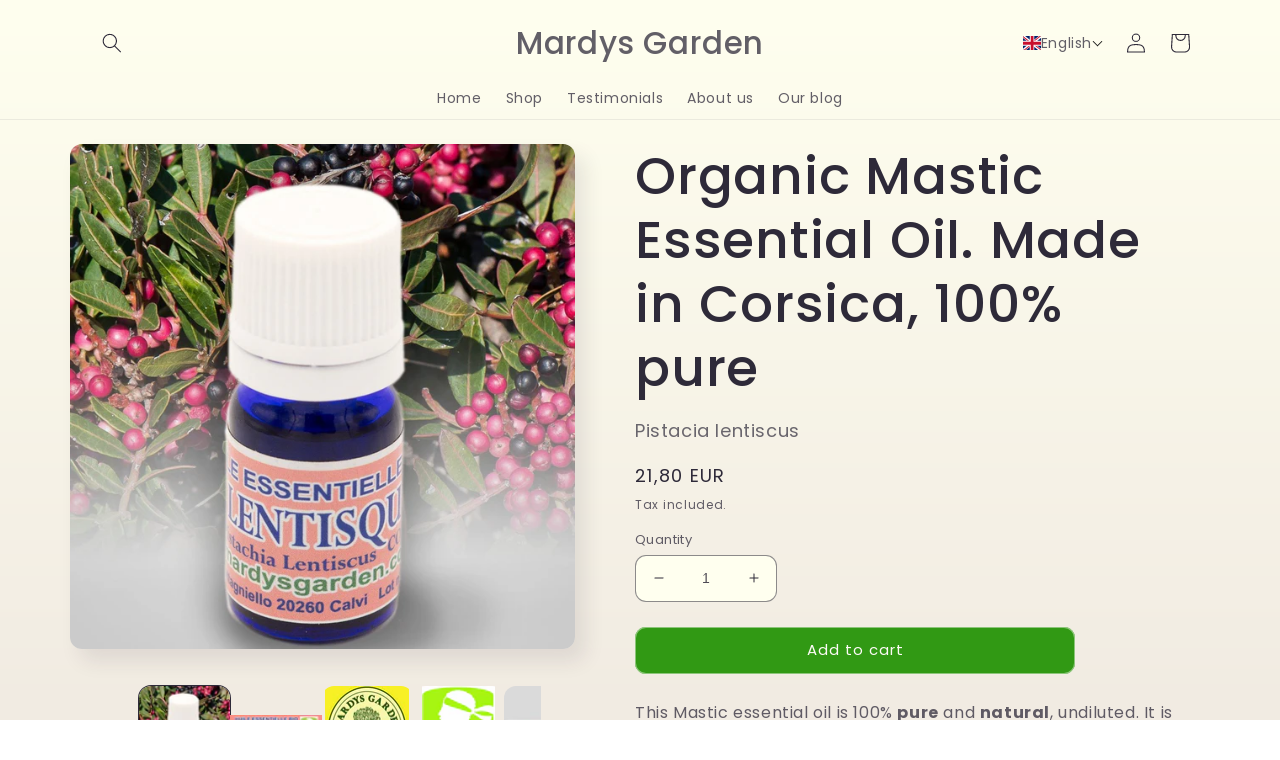

--- FILE ---
content_type: text/html; charset=utf-8
request_url: https://immortelle.bio/products/essential-oil-mastic
body_size: 35444
content:
<!doctype html>
<html class="no-js" lang="en">
  <head>
    <meta charset="utf-8">
    <meta http-equiv="X-UA-Compatible" content="IE=edge">
    <meta name="viewport" content="width=device-width,initial-scale=1">
    <meta name="theme-color" content="">
    <meta name="google-site-verification" content="2vGRL-fZsByB20m7GlrvXsSMcGGSk_zucIyc1hJeXrs" />
    <link rel="canonical" href="https://immortelle.bio/products/essential-oil-mastic">
    <link rel="preconnect" href="https://cdn.shopify.com" crossorigin><link rel="icon" type="image/png" href="//immortelle.bio/cdn/shop/files/logo-oval_60b01850-2292-4d74-a284-800ce64948d6.png?crop=center&height=32&v=1615797890&width=32"><link rel="preconnect" href="https://fonts.shopifycdn.com" crossorigin><title>
      Organic Mastic Essential Oil. Made in Corsica, 100% pure
 &ndash; Mardys Garden</title>

    
      <meta name="description" content="This Mastic essential oil is 100% pure and natural, undiluted. It is produced and distilled in Corsica where it grows wild. Our essential oils are all organic, our farm is certified each year Bureau Veritas. We focus on producing a high quality product. We manually harvest our plants when the right time comes. Right af">
    

    

<meta property="og:site_name" content="Mardys Garden">
<meta property="og:url" content="https://immortelle.bio/products/essential-oil-mastic">
<meta property="og:title" content="Organic Mastic Essential Oil. Made in Corsica, 100% pure">
<meta property="og:type" content="product">
<meta property="og:description" content="This Mastic essential oil is 100% pure and natural, undiluted. It is produced and distilled in Corsica where it grows wild. Our essential oils are all organic, our farm is certified each year Bureau Veritas. We focus on producing a high quality product. We manually harvest our plants when the right time comes. Right af"><meta property="og:image" content="http://immortelle.bio/cdn/shop/products/lentisque.jpg?v=1599488084">
  <meta property="og:image:secure_url" content="https://immortelle.bio/cdn/shop/products/lentisque.jpg?v=1599488084">
  <meta property="og:image:width" content="1500">
  <meta property="og:image:height" content="1500"><meta property="og:price:amount" content="21,80">
  <meta property="og:price:currency" content="EUR"><meta name="twitter:site" content="@mardysgarden"><meta name="twitter:card" content="summary_large_image">
<meta name="twitter:title" content="Organic Mastic Essential Oil. Made in Corsica, 100% pure">
<meta name="twitter:description" content="This Mastic essential oil is 100% pure and natural, undiluted. It is produced and distilled in Corsica where it grows wild. Our essential oils are all organic, our farm is certified each year Bureau Veritas. We focus on producing a high quality product. We manually harvest our plants when the right time comes. Right af">





    <script src="//immortelle.bio/cdn/shop/t/3/assets/global.js?v=24850326154503943211651472894" defer="defer"></script>
    <script>window.performance && window.performance.mark && window.performance.mark('shopify.content_for_header.start');</script><meta name="facebook-domain-verification" content="73i8jho1a2sy3qxhklnvn3z0rrvul0">
<meta name="google-site-verification" content="2vGRL-fZsByB20m7GlrvXsSMcGGSk_zucIyc1hJeXrs">
<meta name="google-site-verification" content="Lxidr9yW8Lwxif0T-eFSTV3Pi9CFmx30DhJKoM0PtVw">
<meta name="google-site-verification" content="wONvj6Q35bPE2wszM7Ym3q0V8qtryOqrNvnQVW94TBw">
<meta id="shopify-digital-wallet" name="shopify-digital-wallet" content="/48089989288/digital_wallets/dialog">
<meta name="shopify-checkout-api-token" content="b1c9fbafe919d4e954b998e57cf04b89">
<meta id="in-context-paypal-metadata" data-shop-id="48089989288" data-venmo-supported="false" data-environment="production" data-locale="en_US" data-paypal-v4="true" data-currency="EUR">
<link rel="alternate" hreflang="x-default" href="https://immortelle.bio/products/essential-oil-mastic">
<link rel="alternate" hreflang="en" href="https://immortelle.bio/products/essential-oil-mastic">
<link rel="alternate" hreflang="fr" href="https://immortelle.bio/fr/products/essential-oil-mastic">
<link rel="alternate" type="application/json+oembed" href="https://immortelle.bio/products/essential-oil-mastic.oembed">
<script async="async" src="/checkouts/internal/preloads.js?locale=en-FR"></script>
<link rel="preconnect" href="https://shop.app" crossorigin="anonymous">
<script async="async" src="https://shop.app/checkouts/internal/preloads.js?locale=en-FR&shop_id=48089989288" crossorigin="anonymous"></script>
<script id="apple-pay-shop-capabilities" type="application/json">{"shopId":48089989288,"countryCode":"FR","currencyCode":"EUR","merchantCapabilities":["supports3DS"],"merchantId":"gid:\/\/shopify\/Shop\/48089989288","merchantName":"Mardys Garden","requiredBillingContactFields":["postalAddress","email"],"requiredShippingContactFields":["postalAddress","email"],"shippingType":"shipping","supportedNetworks":["visa","masterCard","amex","maestro"],"total":{"type":"pending","label":"Mardys Garden","amount":"1.00"},"shopifyPaymentsEnabled":true,"supportsSubscriptions":true}</script>
<script id="shopify-features" type="application/json">{"accessToken":"b1c9fbafe919d4e954b998e57cf04b89","betas":["rich-media-storefront-analytics"],"domain":"immortelle.bio","predictiveSearch":true,"shopId":48089989288,"locale":"en"}</script>
<script>var Shopify = Shopify || {};
Shopify.shop = "shopmardysgarden.myshopify.com";
Shopify.locale = "en";
Shopify.currency = {"active":"EUR","rate":"1.0"};
Shopify.country = "FR";
Shopify.theme = {"name":"Sense","id":130213675176,"schema_name":"Sense","schema_version":"3.0.0","theme_store_id":1356,"role":"main"};
Shopify.theme.handle = "null";
Shopify.theme.style = {"id":null,"handle":null};
Shopify.cdnHost = "immortelle.bio/cdn";
Shopify.routes = Shopify.routes || {};
Shopify.routes.root = "/";</script>
<script type="module">!function(o){(o.Shopify=o.Shopify||{}).modules=!0}(window);</script>
<script>!function(o){function n(){var o=[];function n(){o.push(Array.prototype.slice.apply(arguments))}return n.q=o,n}var t=o.Shopify=o.Shopify||{};t.loadFeatures=n(),t.autoloadFeatures=n()}(window);</script>
<script>
  window.ShopifyPay = window.ShopifyPay || {};
  window.ShopifyPay.apiHost = "shop.app\/pay";
  window.ShopifyPay.redirectState = null;
</script>
<script id="shop-js-analytics" type="application/json">{"pageType":"product"}</script>
<script defer="defer" async type="module" src="//immortelle.bio/cdn/shopifycloud/shop-js/modules/v2/client.init-shop-cart-sync_BT-GjEfc.en.esm.js"></script>
<script defer="defer" async type="module" src="//immortelle.bio/cdn/shopifycloud/shop-js/modules/v2/chunk.common_D58fp_Oc.esm.js"></script>
<script defer="defer" async type="module" src="//immortelle.bio/cdn/shopifycloud/shop-js/modules/v2/chunk.modal_xMitdFEc.esm.js"></script>
<script type="module">
  await import("//immortelle.bio/cdn/shopifycloud/shop-js/modules/v2/client.init-shop-cart-sync_BT-GjEfc.en.esm.js");
await import("//immortelle.bio/cdn/shopifycloud/shop-js/modules/v2/chunk.common_D58fp_Oc.esm.js");
await import("//immortelle.bio/cdn/shopifycloud/shop-js/modules/v2/chunk.modal_xMitdFEc.esm.js");

  window.Shopify.SignInWithShop?.initShopCartSync?.({"fedCMEnabled":true,"windoidEnabled":true});

</script>
<script>
  window.Shopify = window.Shopify || {};
  if (!window.Shopify.featureAssets) window.Shopify.featureAssets = {};
  window.Shopify.featureAssets['shop-js'] = {"shop-cart-sync":["modules/v2/client.shop-cart-sync_DZOKe7Ll.en.esm.js","modules/v2/chunk.common_D58fp_Oc.esm.js","modules/v2/chunk.modal_xMitdFEc.esm.js"],"init-fed-cm":["modules/v2/client.init-fed-cm_B6oLuCjv.en.esm.js","modules/v2/chunk.common_D58fp_Oc.esm.js","modules/v2/chunk.modal_xMitdFEc.esm.js"],"shop-cash-offers":["modules/v2/client.shop-cash-offers_D2sdYoxE.en.esm.js","modules/v2/chunk.common_D58fp_Oc.esm.js","modules/v2/chunk.modal_xMitdFEc.esm.js"],"shop-login-button":["modules/v2/client.shop-login-button_QeVjl5Y3.en.esm.js","modules/v2/chunk.common_D58fp_Oc.esm.js","modules/v2/chunk.modal_xMitdFEc.esm.js"],"pay-button":["modules/v2/client.pay-button_DXTOsIq6.en.esm.js","modules/v2/chunk.common_D58fp_Oc.esm.js","modules/v2/chunk.modal_xMitdFEc.esm.js"],"shop-button":["modules/v2/client.shop-button_DQZHx9pm.en.esm.js","modules/v2/chunk.common_D58fp_Oc.esm.js","modules/v2/chunk.modal_xMitdFEc.esm.js"],"avatar":["modules/v2/client.avatar_BTnouDA3.en.esm.js"],"init-windoid":["modules/v2/client.init-windoid_CR1B-cfM.en.esm.js","modules/v2/chunk.common_D58fp_Oc.esm.js","modules/v2/chunk.modal_xMitdFEc.esm.js"],"init-shop-for-new-customer-accounts":["modules/v2/client.init-shop-for-new-customer-accounts_C_vY_xzh.en.esm.js","modules/v2/client.shop-login-button_QeVjl5Y3.en.esm.js","modules/v2/chunk.common_D58fp_Oc.esm.js","modules/v2/chunk.modal_xMitdFEc.esm.js"],"init-shop-email-lookup-coordinator":["modules/v2/client.init-shop-email-lookup-coordinator_BI7n9ZSv.en.esm.js","modules/v2/chunk.common_D58fp_Oc.esm.js","modules/v2/chunk.modal_xMitdFEc.esm.js"],"init-shop-cart-sync":["modules/v2/client.init-shop-cart-sync_BT-GjEfc.en.esm.js","modules/v2/chunk.common_D58fp_Oc.esm.js","modules/v2/chunk.modal_xMitdFEc.esm.js"],"shop-toast-manager":["modules/v2/client.shop-toast-manager_DiYdP3xc.en.esm.js","modules/v2/chunk.common_D58fp_Oc.esm.js","modules/v2/chunk.modal_xMitdFEc.esm.js"],"init-customer-accounts":["modules/v2/client.init-customer-accounts_D9ZNqS-Q.en.esm.js","modules/v2/client.shop-login-button_QeVjl5Y3.en.esm.js","modules/v2/chunk.common_D58fp_Oc.esm.js","modules/v2/chunk.modal_xMitdFEc.esm.js"],"init-customer-accounts-sign-up":["modules/v2/client.init-customer-accounts-sign-up_iGw4briv.en.esm.js","modules/v2/client.shop-login-button_QeVjl5Y3.en.esm.js","modules/v2/chunk.common_D58fp_Oc.esm.js","modules/v2/chunk.modal_xMitdFEc.esm.js"],"shop-follow-button":["modules/v2/client.shop-follow-button_CqMgW2wH.en.esm.js","modules/v2/chunk.common_D58fp_Oc.esm.js","modules/v2/chunk.modal_xMitdFEc.esm.js"],"checkout-modal":["modules/v2/client.checkout-modal_xHeaAweL.en.esm.js","modules/v2/chunk.common_D58fp_Oc.esm.js","modules/v2/chunk.modal_xMitdFEc.esm.js"],"shop-login":["modules/v2/client.shop-login_D91U-Q7h.en.esm.js","modules/v2/chunk.common_D58fp_Oc.esm.js","modules/v2/chunk.modal_xMitdFEc.esm.js"],"lead-capture":["modules/v2/client.lead-capture_BJmE1dJe.en.esm.js","modules/v2/chunk.common_D58fp_Oc.esm.js","modules/v2/chunk.modal_xMitdFEc.esm.js"],"payment-terms":["modules/v2/client.payment-terms_Ci9AEqFq.en.esm.js","modules/v2/chunk.common_D58fp_Oc.esm.js","modules/v2/chunk.modal_xMitdFEc.esm.js"]};
</script>
<script>(function() {
  var isLoaded = false;
  function asyncLoad() {
    if (isLoaded) return;
    isLoaded = true;
    var urls = ["\/\/cdn.shopify.com\/proxy\/cb7821d6e22965b8d23f48648b2719d1f6e9a09b7cfc0ca04449773161778b58\/api.goaffpro.com\/loader.js?shop=shopmardysgarden.myshopify.com\u0026sp-cache-control=cHVibGljLCBtYXgtYWdlPTkwMA","https:\/\/chimpstatic.com\/mcjs-connected\/js\/users\/9210b1cf00948e3a21d3cc2a3\/472b5f6f6e4e1224e2814ed36.js?shop=shopmardysgarden.myshopify.com","https:\/\/plugin.brevo.com\/integrations\/api\/automation\/script?user_connection_id=624b18a8ad1a88588c591c76\u0026ma-key=x62ckr5gkwrb70fd7yam2xif\u0026shop=shopmardysgarden.myshopify.com","https:\/\/plugin.brevo.com\/integrations\/api\/sy\/cart_tracking\/script?user_connection_id=624b18a8ad1a88588c591c76\u0026ma-key=x62ckr5gkwrb70fd7yam2xif\u0026shop=shopmardysgarden.myshopify.com","https:\/\/intg.snapchat.com\/shopify\/shopify-scevent-init.js?id=1730c2ca-9e76-4f7f-ab72-6318268f105d\u0026shop=shopmardysgarden.myshopify.com"];
    for (var i = 0; i < urls.length; i++) {
      var s = document.createElement('script');
      s.type = 'text/javascript';
      s.async = true;
      s.src = urls[i];
      var x = document.getElementsByTagName('script')[0];
      x.parentNode.insertBefore(s, x);
    }
  };
  if(window.attachEvent) {
    window.attachEvent('onload', asyncLoad);
  } else {
    window.addEventListener('load', asyncLoad, false);
  }
})();</script>
<script id="__st">var __st={"a":48089989288,"offset":3600,"reqid":"d8d4c3bf-2ee3-41ec-93c9-f0fe855aa9de-1769322512","pageurl":"immortelle.bio\/products\/essential-oil-mastic","u":"880b5a774def","p":"product","rtyp":"product","rid":5742637121704};</script>
<script>window.ShopifyPaypalV4VisibilityTracking = true;</script>
<script id="captcha-bootstrap">!function(){'use strict';const t='contact',e='account',n='new_comment',o=[[t,t],['blogs',n],['comments',n],[t,'customer']],c=[[e,'customer_login'],[e,'guest_login'],[e,'recover_customer_password'],[e,'create_customer']],r=t=>t.map((([t,e])=>`form[action*='/${t}']:not([data-nocaptcha='true']) input[name='form_type'][value='${e}']`)).join(','),a=t=>()=>t?[...document.querySelectorAll(t)].map((t=>t.form)):[];function s(){const t=[...o],e=r(t);return a(e)}const i='password',u='form_key',d=['recaptcha-v3-token','g-recaptcha-response','h-captcha-response',i],f=()=>{try{return window.sessionStorage}catch{return}},m='__shopify_v',_=t=>t.elements[u];function p(t,e,n=!1){try{const o=window.sessionStorage,c=JSON.parse(o.getItem(e)),{data:r}=function(t){const{data:e,action:n}=t;return t[m]||n?{data:e,action:n}:{data:t,action:n}}(c);for(const[e,n]of Object.entries(r))t.elements[e]&&(t.elements[e].value=n);n&&o.removeItem(e)}catch(o){console.error('form repopulation failed',{error:o})}}const l='form_type',E='cptcha';function T(t){t.dataset[E]=!0}const w=window,h=w.document,L='Shopify',v='ce_forms',y='captcha';let A=!1;((t,e)=>{const n=(g='f06e6c50-85a8-45c8-87d0-21a2b65856fe',I='https://cdn.shopify.com/shopifycloud/storefront-forms-hcaptcha/ce_storefront_forms_captcha_hcaptcha.v1.5.2.iife.js',D={infoText:'Protected by hCaptcha',privacyText:'Privacy',termsText:'Terms'},(t,e,n)=>{const o=w[L][v],c=o.bindForm;if(c)return c(t,g,e,D).then(n);var r;o.q.push([[t,g,e,D],n]),r=I,A||(h.body.append(Object.assign(h.createElement('script'),{id:'captcha-provider',async:!0,src:r})),A=!0)});var g,I,D;w[L]=w[L]||{},w[L][v]=w[L][v]||{},w[L][v].q=[],w[L][y]=w[L][y]||{},w[L][y].protect=function(t,e){n(t,void 0,e),T(t)},Object.freeze(w[L][y]),function(t,e,n,w,h,L){const[v,y,A,g]=function(t,e,n){const i=e?o:[],u=t?c:[],d=[...i,...u],f=r(d),m=r(i),_=r(d.filter((([t,e])=>n.includes(e))));return[a(f),a(m),a(_),s()]}(w,h,L),I=t=>{const e=t.target;return e instanceof HTMLFormElement?e:e&&e.form},D=t=>v().includes(t);t.addEventListener('submit',(t=>{const e=I(t);if(!e)return;const n=D(e)&&!e.dataset.hcaptchaBound&&!e.dataset.recaptchaBound,o=_(e),c=g().includes(e)&&(!o||!o.value);(n||c)&&t.preventDefault(),c&&!n&&(function(t){try{if(!f())return;!function(t){const e=f();if(!e)return;const n=_(t);if(!n)return;const o=n.value;o&&e.removeItem(o)}(t);const e=Array.from(Array(32),(()=>Math.random().toString(36)[2])).join('');!function(t,e){_(t)||t.append(Object.assign(document.createElement('input'),{type:'hidden',name:u})),t.elements[u].value=e}(t,e),function(t,e){const n=f();if(!n)return;const o=[...t.querySelectorAll(`input[type='${i}']`)].map((({name:t})=>t)),c=[...d,...o],r={};for(const[a,s]of new FormData(t).entries())c.includes(a)||(r[a]=s);n.setItem(e,JSON.stringify({[m]:1,action:t.action,data:r}))}(t,e)}catch(e){console.error('failed to persist form',e)}}(e),e.submit())}));const S=(t,e)=>{t&&!t.dataset[E]&&(n(t,e.some((e=>e===t))),T(t))};for(const o of['focusin','change'])t.addEventListener(o,(t=>{const e=I(t);D(e)&&S(e,y())}));const B=e.get('form_key'),M=e.get(l),P=B&&M;t.addEventListener('DOMContentLoaded',(()=>{const t=y();if(P)for(const e of t)e.elements[l].value===M&&p(e,B);[...new Set([...A(),...v().filter((t=>'true'===t.dataset.shopifyCaptcha))])].forEach((e=>S(e,t)))}))}(h,new URLSearchParams(w.location.search),n,t,e,['guest_login'])})(!0,!0)}();</script>
<script integrity="sha256-4kQ18oKyAcykRKYeNunJcIwy7WH5gtpwJnB7kiuLZ1E=" data-source-attribution="shopify.loadfeatures" defer="defer" src="//immortelle.bio/cdn/shopifycloud/storefront/assets/storefront/load_feature-a0a9edcb.js" crossorigin="anonymous"></script>
<script crossorigin="anonymous" defer="defer" src="//immortelle.bio/cdn/shopifycloud/storefront/assets/shopify_pay/storefront-65b4c6d7.js?v=20250812"></script>
<script data-source-attribution="shopify.dynamic_checkout.dynamic.init">var Shopify=Shopify||{};Shopify.PaymentButton=Shopify.PaymentButton||{isStorefrontPortableWallets:!0,init:function(){window.Shopify.PaymentButton.init=function(){};var t=document.createElement("script");t.src="https://immortelle.bio/cdn/shopifycloud/portable-wallets/latest/portable-wallets.en.js",t.type="module",document.head.appendChild(t)}};
</script>
<script data-source-attribution="shopify.dynamic_checkout.buyer_consent">
  function portableWalletsHideBuyerConsent(e){var t=document.getElementById("shopify-buyer-consent"),n=document.getElementById("shopify-subscription-policy-button");t&&n&&(t.classList.add("hidden"),t.setAttribute("aria-hidden","true"),n.removeEventListener("click",e))}function portableWalletsShowBuyerConsent(e){var t=document.getElementById("shopify-buyer-consent"),n=document.getElementById("shopify-subscription-policy-button");t&&n&&(t.classList.remove("hidden"),t.removeAttribute("aria-hidden"),n.addEventListener("click",e))}window.Shopify?.PaymentButton&&(window.Shopify.PaymentButton.hideBuyerConsent=portableWalletsHideBuyerConsent,window.Shopify.PaymentButton.showBuyerConsent=portableWalletsShowBuyerConsent);
</script>
<script data-source-attribution="shopify.dynamic_checkout.cart.bootstrap">document.addEventListener("DOMContentLoaded",(function(){function t(){return document.querySelector("shopify-accelerated-checkout-cart, shopify-accelerated-checkout")}if(t())Shopify.PaymentButton.init();else{new MutationObserver((function(e,n){t()&&(Shopify.PaymentButton.init(),n.disconnect())})).observe(document.body,{childList:!0,subtree:!0})}}));
</script>
<script id='scb4127' type='text/javascript' async='' src='https://immortelle.bio/cdn/shopifycloud/privacy-banner/storefront-banner.js'></script><link id="shopify-accelerated-checkout-styles" rel="stylesheet" media="screen" href="https://immortelle.bio/cdn/shopifycloud/portable-wallets/latest/accelerated-checkout-backwards-compat.css" crossorigin="anonymous">
<style id="shopify-accelerated-checkout-cart">
        #shopify-buyer-consent {
  margin-top: 1em;
  display: inline-block;
  width: 100%;
}

#shopify-buyer-consent.hidden {
  display: none;
}

#shopify-subscription-policy-button {
  background: none;
  border: none;
  padding: 0;
  text-decoration: underline;
  font-size: inherit;
  cursor: pointer;
}

#shopify-subscription-policy-button::before {
  box-shadow: none;
}

      </style>
<script id="sections-script" data-sections="product-recommendations,header,footer" defer="defer" src="//immortelle.bio/cdn/shop/t/3/compiled_assets/scripts.js?v=679"></script>
<script>window.performance && window.performance.mark && window.performance.mark('shopify.content_for_header.end');</script>


    <style data-shopify>
      @font-face {
  font-family: Poppins;
  font-weight: 400;
  font-style: normal;
  font-display: swap;
  src: url("//immortelle.bio/cdn/fonts/poppins/poppins_n4.0ba78fa5af9b0e1a374041b3ceaadf0a43b41362.woff2") format("woff2"),
       url("//immortelle.bio/cdn/fonts/poppins/poppins_n4.214741a72ff2596839fc9760ee7a770386cf16ca.woff") format("woff");
}

      @font-face {
  font-family: Poppins;
  font-weight: 700;
  font-style: normal;
  font-display: swap;
  src: url("//immortelle.bio/cdn/fonts/poppins/poppins_n7.56758dcf284489feb014a026f3727f2f20a54626.woff2") format("woff2"),
       url("//immortelle.bio/cdn/fonts/poppins/poppins_n7.f34f55d9b3d3205d2cd6f64955ff4b36f0cfd8da.woff") format("woff");
}

      @font-face {
  font-family: Poppins;
  font-weight: 400;
  font-style: italic;
  font-display: swap;
  src: url("//immortelle.bio/cdn/fonts/poppins/poppins_i4.846ad1e22474f856bd6b81ba4585a60799a9f5d2.woff2") format("woff2"),
       url("//immortelle.bio/cdn/fonts/poppins/poppins_i4.56b43284e8b52fc64c1fd271f289a39e8477e9ec.woff") format("woff");
}

      @font-face {
  font-family: Poppins;
  font-weight: 700;
  font-style: italic;
  font-display: swap;
  src: url("//immortelle.bio/cdn/fonts/poppins/poppins_i7.42fd71da11e9d101e1e6c7932199f925f9eea42d.woff2") format("woff2"),
       url("//immortelle.bio/cdn/fonts/poppins/poppins_i7.ec8499dbd7616004e21155106d13837fff4cf556.woff") format("woff");
}

      @font-face {
  font-family: Poppins;
  font-weight: 500;
  font-style: normal;
  font-display: swap;
  src: url("//immortelle.bio/cdn/fonts/poppins/poppins_n5.ad5b4b72b59a00358afc706450c864c3c8323842.woff2") format("woff2"),
       url("//immortelle.bio/cdn/fonts/poppins/poppins_n5.33757fdf985af2d24b32fcd84c9a09224d4b2c39.woff") format("woff");
}


      :root {
        --font-body-family: Poppins, sans-serif;
        --font-body-style: normal;
        --font-body-weight: 400;
        --font-body-weight-bold: 700;

        --font-heading-family: Poppins, sans-serif;
        --font-heading-style: normal;
        --font-heading-weight: 500;

        --font-body-scale: 1.0;
        --font-heading-scale: 1.3;

        --color-base-text: 46, 42, 57;
        --color-shadow: 46, 42, 57;
        --color-base-background-1: 255, 255, 239;
        --color-base-background-2: 199, 209, 165;
        --color-base-solid-button-labels: 253, 251, 247;
        --color-base-outline-button-labels: 49, 153, 20;
        --color-base-accent-1: 49, 153, 20;
        --color-base-accent-2: 199, 209, 165;
        --payment-terms-background-color: #ffffef;

        --gradient-base-background-1: linear-gradient(180deg, rgba(255, 255, 239, 1), rgba(241, 235, 226, 1) 100%);
        --gradient-base-background-2: radial-gradient(rgba(199, 209, 165, 1), rgba(214, 233, 198, 1) 100%);
        --gradient-base-accent-1: linear-gradient(54deg, rgba(114, 255, 179, 1) 14%, rgba(255, 250, 99, 1) 85%);
        --gradient-base-accent-2: #c7d1a5;

        --media-padding: px;
        --media-border-opacity: 0.1;
        --media-border-width: 0px;
        --media-radius: 12px;
        --media-shadow-opacity: 0.1;
        --media-shadow-horizontal-offset: 10px;
        --media-shadow-vertical-offset: 12px;
        --media-shadow-blur-radius: 20px;

        --page-width: 120rem;
        --page-width-margin: 0rem;

        --card-image-padding: 0.0rem;
        --card-corner-radius: 1.2rem;
        --card-text-alignment: center;
        --card-border-width: 0.0rem;
        --card-border-opacity: 0.1;
        --card-shadow-opacity: 0.05;
        --card-shadow-horizontal-offset: 1.0rem;
        --card-shadow-vertical-offset: 1.0rem;
        --card-shadow-blur-radius: 3.5rem;

        --badge-corner-radius: 2.0rem;

        --popup-border-width: 1px;
        --popup-border-opacity: 0.1;
        --popup-corner-radius: 22px;
        --popup-shadow-opacity: 0.1;
        --popup-shadow-horizontal-offset: 10px;
        --popup-shadow-vertical-offset: 12px;
        --popup-shadow-blur-radius: 20px;

        --drawer-border-width: 1px;
        --drawer-border-opacity: 0.1;
        --drawer-shadow-opacity: 0.0;
        --drawer-shadow-horizontal-offset: 0px;
        --drawer-shadow-vertical-offset: 4px;
        --drawer-shadow-blur-radius: 5px;

        --spacing-sections-desktop: 36px;
        --spacing-sections-mobile: 25px;

        --grid-desktop-vertical-spacing: 40px;
        --grid-desktop-horizontal-spacing: 40px;
        --grid-mobile-vertical-spacing: 20px;
        --grid-mobile-horizontal-spacing: 20px;

        --text-boxes-border-opacity: 0.1;
        --text-boxes-border-width: 0px;
        --text-boxes-radius: 24px;
        --text-boxes-shadow-opacity: 0.0;
        --text-boxes-shadow-horizontal-offset: 10px;
        --text-boxes-shadow-vertical-offset: 12px;
        --text-boxes-shadow-blur-radius: 20px;

        --buttons-radius: 10px;
        --buttons-radius-outset: 11px;
        --buttons-border-width: 1px;
        --buttons-border-opacity: 0.55;
        --buttons-shadow-opacity: 0.0;
        --buttons-shadow-horizontal-offset: 0px;
        --buttons-shadow-vertical-offset: 4px;
        --buttons-shadow-blur-radius: 5px;
        --buttons-border-offset: 0.3px;

        --inputs-radius: 10px;
        --inputs-border-width: 1px;
        --inputs-border-opacity: 0.55;
        --inputs-shadow-opacity: 0.0;
        --inputs-shadow-horizontal-offset: 0px;
        --inputs-margin-offset: 0px;
        --inputs-shadow-vertical-offset: 4px;
        --inputs-shadow-blur-radius: 5px;
        --inputs-radius-outset: 11px;

        --variant-pills-radius: 10px;
        --variant-pills-border-width: 0px;
        --variant-pills-border-opacity: 0.1;
        --variant-pills-shadow-opacity: 0.0;
        --variant-pills-shadow-horizontal-offset: 0px;
        --variant-pills-shadow-vertical-offset: 4px;
        --variant-pills-shadow-blur-radius: 5px;
      }

      *,
      *::before,
      *::after {
        box-sizing: inherit;
      }

      html {
        box-sizing: border-box;
        font-size: calc(var(--font-body-scale) * 62.5%);
        height: 100%;
      }

      body {
        display: grid;
        grid-template-rows: auto auto 1fr auto;
        grid-template-columns: 100%;
        min-height: 100%;
        margin: 0;
        font-size: 1.5rem;
        letter-spacing: 0.06rem;
        line-height: calc(1 + 0.8 / var(--font-body-scale));
        font-family: var(--font-body-family);
        font-style: var(--font-body-style);
        font-weight: var(--font-body-weight);
      }

      @media screen and (min-width: 750px) {
        body {
          font-size: 1.6rem;
        }
      }
    </style>

    <link href="//immortelle.bio/cdn/shop/t/3/assets/base.css?v=90410854993973744231651484403" rel="stylesheet" type="text/css" media="all" />
    <link href="//immortelle.bio/cdn/shop/t/3/assets/mardysgarden.css?v=139226499853009680931653642842" rel="stylesheet" type="text/css" media="all" />
<link rel="preload" as="font" href="//immortelle.bio/cdn/fonts/poppins/poppins_n4.0ba78fa5af9b0e1a374041b3ceaadf0a43b41362.woff2" type="font/woff2" crossorigin><link rel="preload" as="font" href="//immortelle.bio/cdn/fonts/poppins/poppins_n5.ad5b4b72b59a00358afc706450c864c3c8323842.woff2" type="font/woff2" crossorigin><link rel="stylesheet" href="//immortelle.bio/cdn/shop/t/3/assets/component-predictive-search.css?v=165644661289088488651651472890" media="print" onload="this.media='all'"><script>document.documentElement.className = document.documentElement.className.replace('no-js', 'js');
    if (Shopify.designMode) {
      document.documentElement.classList.add('shopify-design-mode');
    }
    </script>
    <script type="text/javascript">(function(w,s){var e=document.createElement("script");e.type="text/javascript";e.async=true;e.src="https://cdn-eu.pagesense.io/js/mardysgarden/58645d2d84654fa4867cd1a173d23bfc.js";var x=document.getElementsByTagName("script")[0];x.parentNode.insertBefore(e,x);})(window,"script");</script>
    <!-- Clarity tracking code for https://immortelle.bio/ --><script>    (function(c,l,a,r,i,t,y){        c[a]=c[a]||function(){(c[a].q=c[a].q||[]).push(arguments)};        t=l.createElement(r);t.async=1;t.src="https://www.clarity.ms/tag/"+i+"?ref=bwt";        y=l.getElementsByTagName(r)[0];y.parentNode.insertBefore(t,y);    })(window, document, "clarity", "script", "cz95vs0ccq");</script>
    
    <script>
  window.SPRCallbacks = {
    onBadgeLoad: function() {},
    onProductLoad: function() {
      document.querySelector("#shopify-product-reviews [type='application/ld+json']").remove();
    },
    onReviewsLoad: function() {},
    onFormLoad: function() {},
    onFormSuccess: function() {},
    onFormFailure: function() {}
  }
</script>
    

  <link href="https://monorail-edge.shopifysvc.com" rel="dns-prefetch">
<script>(function(){if ("sendBeacon" in navigator && "performance" in window) {try {var session_token_from_headers = performance.getEntriesByType('navigation')[0].serverTiming.find(x => x.name == '_s').description;} catch {var session_token_from_headers = undefined;}var session_cookie_matches = document.cookie.match(/_shopify_s=([^;]*)/);var session_token_from_cookie = session_cookie_matches && session_cookie_matches.length === 2 ? session_cookie_matches[1] : "";var session_token = session_token_from_headers || session_token_from_cookie || "";function handle_abandonment_event(e) {var entries = performance.getEntries().filter(function(entry) {return /monorail-edge.shopifysvc.com/.test(entry.name);});if (!window.abandonment_tracked && entries.length === 0) {window.abandonment_tracked = true;var currentMs = Date.now();var navigation_start = performance.timing.navigationStart;var payload = {shop_id: 48089989288,url: window.location.href,navigation_start,duration: currentMs - navigation_start,session_token,page_type: "product"};window.navigator.sendBeacon("https://monorail-edge.shopifysvc.com/v1/produce", JSON.stringify({schema_id: "online_store_buyer_site_abandonment/1.1",payload: payload,metadata: {event_created_at_ms: currentMs,event_sent_at_ms: currentMs}}));}}window.addEventListener('pagehide', handle_abandonment_event);}}());</script>
<script id="web-pixels-manager-setup">(function e(e,d,r,n,o){if(void 0===o&&(o={}),!Boolean(null===(a=null===(i=window.Shopify)||void 0===i?void 0:i.analytics)||void 0===a?void 0:a.replayQueue)){var i,a;window.Shopify=window.Shopify||{};var t=window.Shopify;t.analytics=t.analytics||{};var s=t.analytics;s.replayQueue=[],s.publish=function(e,d,r){return s.replayQueue.push([e,d,r]),!0};try{self.performance.mark("wpm:start")}catch(e){}var l=function(){var e={modern:/Edge?\/(1{2}[4-9]|1[2-9]\d|[2-9]\d{2}|\d{4,})\.\d+(\.\d+|)|Firefox\/(1{2}[4-9]|1[2-9]\d|[2-9]\d{2}|\d{4,})\.\d+(\.\d+|)|Chrom(ium|e)\/(9{2}|\d{3,})\.\d+(\.\d+|)|(Maci|X1{2}).+ Version\/(15\.\d+|(1[6-9]|[2-9]\d|\d{3,})\.\d+)([,.]\d+|)( \(\w+\)|)( Mobile\/\w+|) Safari\/|Chrome.+OPR\/(9{2}|\d{3,})\.\d+\.\d+|(CPU[ +]OS|iPhone[ +]OS|CPU[ +]iPhone|CPU IPhone OS|CPU iPad OS)[ +]+(15[._]\d+|(1[6-9]|[2-9]\d|\d{3,})[._]\d+)([._]\d+|)|Android:?[ /-](13[3-9]|1[4-9]\d|[2-9]\d{2}|\d{4,})(\.\d+|)(\.\d+|)|Android.+Firefox\/(13[5-9]|1[4-9]\d|[2-9]\d{2}|\d{4,})\.\d+(\.\d+|)|Android.+Chrom(ium|e)\/(13[3-9]|1[4-9]\d|[2-9]\d{2}|\d{4,})\.\d+(\.\d+|)|SamsungBrowser\/([2-9]\d|\d{3,})\.\d+/,legacy:/Edge?\/(1[6-9]|[2-9]\d|\d{3,})\.\d+(\.\d+|)|Firefox\/(5[4-9]|[6-9]\d|\d{3,})\.\d+(\.\d+|)|Chrom(ium|e)\/(5[1-9]|[6-9]\d|\d{3,})\.\d+(\.\d+|)([\d.]+$|.*Safari\/(?![\d.]+ Edge\/[\d.]+$))|(Maci|X1{2}).+ Version\/(10\.\d+|(1[1-9]|[2-9]\d|\d{3,})\.\d+)([,.]\d+|)( \(\w+\)|)( Mobile\/\w+|) Safari\/|Chrome.+OPR\/(3[89]|[4-9]\d|\d{3,})\.\d+\.\d+|(CPU[ +]OS|iPhone[ +]OS|CPU[ +]iPhone|CPU IPhone OS|CPU iPad OS)[ +]+(10[._]\d+|(1[1-9]|[2-9]\d|\d{3,})[._]\d+)([._]\d+|)|Android:?[ /-](13[3-9]|1[4-9]\d|[2-9]\d{2}|\d{4,})(\.\d+|)(\.\d+|)|Mobile Safari.+OPR\/([89]\d|\d{3,})\.\d+\.\d+|Android.+Firefox\/(13[5-9]|1[4-9]\d|[2-9]\d{2}|\d{4,})\.\d+(\.\d+|)|Android.+Chrom(ium|e)\/(13[3-9]|1[4-9]\d|[2-9]\d{2}|\d{4,})\.\d+(\.\d+|)|Android.+(UC? ?Browser|UCWEB|U3)[ /]?(15\.([5-9]|\d{2,})|(1[6-9]|[2-9]\d|\d{3,})\.\d+)\.\d+|SamsungBrowser\/(5\.\d+|([6-9]|\d{2,})\.\d+)|Android.+MQ{2}Browser\/(14(\.(9|\d{2,})|)|(1[5-9]|[2-9]\d|\d{3,})(\.\d+|))(\.\d+|)|K[Aa][Ii]OS\/(3\.\d+|([4-9]|\d{2,})\.\d+)(\.\d+|)/},d=e.modern,r=e.legacy,n=navigator.userAgent;return n.match(d)?"modern":n.match(r)?"legacy":"unknown"}(),u="modern"===l?"modern":"legacy",c=(null!=n?n:{modern:"",legacy:""})[u],f=function(e){return[e.baseUrl,"/wpm","/b",e.hashVersion,"modern"===e.buildTarget?"m":"l",".js"].join("")}({baseUrl:d,hashVersion:r,buildTarget:u}),m=function(e){var d=e.version,r=e.bundleTarget,n=e.surface,o=e.pageUrl,i=e.monorailEndpoint;return{emit:function(e){var a=e.status,t=e.errorMsg,s=(new Date).getTime(),l=JSON.stringify({metadata:{event_sent_at_ms:s},events:[{schema_id:"web_pixels_manager_load/3.1",payload:{version:d,bundle_target:r,page_url:o,status:a,surface:n,error_msg:t},metadata:{event_created_at_ms:s}}]});if(!i)return console&&console.warn&&console.warn("[Web Pixels Manager] No Monorail endpoint provided, skipping logging."),!1;try{return self.navigator.sendBeacon.bind(self.navigator)(i,l)}catch(e){}var u=new XMLHttpRequest;try{return u.open("POST",i,!0),u.setRequestHeader("Content-Type","text/plain"),u.send(l),!0}catch(e){return console&&console.warn&&console.warn("[Web Pixels Manager] Got an unhandled error while logging to Monorail."),!1}}}}({version:r,bundleTarget:l,surface:e.surface,pageUrl:self.location.href,monorailEndpoint:e.monorailEndpoint});try{o.browserTarget=l,function(e){var d=e.src,r=e.async,n=void 0===r||r,o=e.onload,i=e.onerror,a=e.sri,t=e.scriptDataAttributes,s=void 0===t?{}:t,l=document.createElement("script"),u=document.querySelector("head"),c=document.querySelector("body");if(l.async=n,l.src=d,a&&(l.integrity=a,l.crossOrigin="anonymous"),s)for(var f in s)if(Object.prototype.hasOwnProperty.call(s,f))try{l.dataset[f]=s[f]}catch(e){}if(o&&l.addEventListener("load",o),i&&l.addEventListener("error",i),u)u.appendChild(l);else{if(!c)throw new Error("Did not find a head or body element to append the script");c.appendChild(l)}}({src:f,async:!0,onload:function(){if(!function(){var e,d;return Boolean(null===(d=null===(e=window.Shopify)||void 0===e?void 0:e.analytics)||void 0===d?void 0:d.initialized)}()){var d=window.webPixelsManager.init(e)||void 0;if(d){var r=window.Shopify.analytics;r.replayQueue.forEach((function(e){var r=e[0],n=e[1],o=e[2];d.publishCustomEvent(r,n,o)})),r.replayQueue=[],r.publish=d.publishCustomEvent,r.visitor=d.visitor,r.initialized=!0}}},onerror:function(){return m.emit({status:"failed",errorMsg:"".concat(f," has failed to load")})},sri:function(e){var d=/^sha384-[A-Za-z0-9+/=]+$/;return"string"==typeof e&&d.test(e)}(c)?c:"",scriptDataAttributes:o}),m.emit({status:"loading"})}catch(e){m.emit({status:"failed",errorMsg:(null==e?void 0:e.message)||"Unknown error"})}}})({shopId: 48089989288,storefrontBaseUrl: "https://immortelle.bio",extensionsBaseUrl: "https://extensions.shopifycdn.com/cdn/shopifycloud/web-pixels-manager",monorailEndpoint: "https://monorail-edge.shopifysvc.com/unstable/produce_batch",surface: "storefront-renderer",enabledBetaFlags: ["2dca8a86"],webPixelsConfigList: [{"id":"2207351111","configuration":"{\"shop\":\"shopmardysgarden.myshopify.com\",\"cookie_duration\":\"604800\"}","eventPayloadVersion":"v1","runtimeContext":"STRICT","scriptVersion":"a2e7513c3708f34b1f617d7ce88f9697","type":"APP","apiClientId":2744533,"privacyPurposes":["ANALYTICS","MARKETING"],"dataSharingAdjustments":{"protectedCustomerApprovalScopes":["read_customer_address","read_customer_email","read_customer_name","read_customer_personal_data","read_customer_phone"]}},{"id":"1026556231","configuration":"{\"config\":\"{\\\"pixel_id\\\":\\\"G-T3QSPP01SL\\\",\\\"target_country\\\":\\\"FR\\\",\\\"gtag_events\\\":[{\\\"type\\\":\\\"begin_checkout\\\",\\\"action_label\\\":[\\\"G-T3QSPP01SL\\\",\\\"AW-644882959\\\/2K1ECP-n3M8DEI_EwLMC\\\"]},{\\\"type\\\":\\\"search\\\",\\\"action_label\\\":[\\\"G-T3QSPP01SL\\\",\\\"AW-644882959\\\/gRU1CIKo3M8DEI_EwLMC\\\"]},{\\\"type\\\":\\\"view_item\\\",\\\"action_label\\\":[\\\"G-T3QSPP01SL\\\",\\\"AW-644882959\\\/_AbRCPmn3M8DEI_EwLMC\\\",\\\"MC-7XRXQVZW23\\\"]},{\\\"type\\\":\\\"purchase\\\",\\\"action_label\\\":[\\\"G-T3QSPP01SL\\\",\\\"AW-644882959\\\/5utvCPan3M8DEI_EwLMC\\\",\\\"MC-7XRXQVZW23\\\"]},{\\\"type\\\":\\\"page_view\\\",\\\"action_label\\\":[\\\"G-T3QSPP01SL\\\",\\\"AW-644882959\\\/-72cCPOn3M8DEI_EwLMC\\\",\\\"MC-7XRXQVZW23\\\"]},{\\\"type\\\":\\\"add_payment_info\\\",\\\"action_label\\\":[\\\"G-T3QSPP01SL\\\",\\\"AW-644882959\\\/FtsqCIWo3M8DEI_EwLMC\\\"]},{\\\"type\\\":\\\"add_to_cart\\\",\\\"action_label\\\":[\\\"G-T3QSPP01SL\\\",\\\"AW-644882959\\\/A-jaCPyn3M8DEI_EwLMC\\\"]}],\\\"enable_monitoring_mode\\\":false}\"}","eventPayloadVersion":"v1","runtimeContext":"OPEN","scriptVersion":"b2a88bafab3e21179ed38636efcd8a93","type":"APP","apiClientId":1780363,"privacyPurposes":[],"dataSharingAdjustments":{"protectedCustomerApprovalScopes":["read_customer_address","read_customer_email","read_customer_name","read_customer_personal_data","read_customer_phone"]}},{"id":"771195207","configuration":"{\"pixelCode\":\"C28FDTU5G73ILL46OQ0G\"}","eventPayloadVersion":"v1","runtimeContext":"STRICT","scriptVersion":"22e92c2ad45662f435e4801458fb78cc","type":"APP","apiClientId":4383523,"privacyPurposes":["ANALYTICS","MARKETING","SALE_OF_DATA"],"dataSharingAdjustments":{"protectedCustomerApprovalScopes":["read_customer_address","read_customer_email","read_customer_name","read_customer_personal_data","read_customer_phone"]}},{"id":"438894919","configuration":"{\"pixel_id\":\"578304223700270\",\"pixel_type\":\"facebook_pixel\",\"metaapp_system_user_token\":\"-\"}","eventPayloadVersion":"v1","runtimeContext":"OPEN","scriptVersion":"ca16bc87fe92b6042fbaa3acc2fbdaa6","type":"APP","apiClientId":2329312,"privacyPurposes":["ANALYTICS","MARKETING","SALE_OF_DATA"],"dataSharingAdjustments":{"protectedCustomerApprovalScopes":["read_customer_address","read_customer_email","read_customer_name","read_customer_personal_data","read_customer_phone"]}},{"id":"7766184","configuration":"{\"pixelId\":\"1730c2ca-9e76-4f7f-ab72-6318268f105d\"}","eventPayloadVersion":"v1","runtimeContext":"STRICT","scriptVersion":"c119f01612c13b62ab52809eb08154bb","type":"APP","apiClientId":2556259,"privacyPurposes":["ANALYTICS","MARKETING","SALE_OF_DATA"],"dataSharingAdjustments":{"protectedCustomerApprovalScopes":["read_customer_address","read_customer_email","read_customer_name","read_customer_personal_data","read_customer_phone"]}},{"id":"shopify-app-pixel","configuration":"{}","eventPayloadVersion":"v1","runtimeContext":"STRICT","scriptVersion":"0450","apiClientId":"shopify-pixel","type":"APP","privacyPurposes":["ANALYTICS","MARKETING"]},{"id":"shopify-custom-pixel","eventPayloadVersion":"v1","runtimeContext":"LAX","scriptVersion":"0450","apiClientId":"shopify-pixel","type":"CUSTOM","privacyPurposes":["ANALYTICS","MARKETING"]}],isMerchantRequest: false,initData: {"shop":{"name":"Mardys Garden","paymentSettings":{"currencyCode":"EUR"},"myshopifyDomain":"shopmardysgarden.myshopify.com","countryCode":"FR","storefrontUrl":"https:\/\/immortelle.bio"},"customer":null,"cart":null,"checkout":null,"productVariants":[{"price":{"amount":21.8,"currencyCode":"EUR"},"product":{"title":"Organic Mastic Essential Oil. Made in Corsica, 100% pure","vendor":"Mardys Garden","id":"5742637121704","untranslatedTitle":"Organic Mastic Essential Oil. Made in Corsica, 100% pure","url":"\/products\/essential-oil-mastic","type":""},"id":"36132992516264","image":{"src":"\/\/immortelle.bio\/cdn\/shop\/products\/lentisque.jpg?v=1599488084"},"sku":"W7-PYHA-VVLE","title":"Default Title","untranslatedTitle":"Default Title"}],"purchasingCompany":null},},"https://immortelle.bio/cdn","fcfee988w5aeb613cpc8e4bc33m6693e112",{"modern":"","legacy":""},{"shopId":"48089989288","storefrontBaseUrl":"https:\/\/immortelle.bio","extensionBaseUrl":"https:\/\/extensions.shopifycdn.com\/cdn\/shopifycloud\/web-pixels-manager","surface":"storefront-renderer","enabledBetaFlags":"[\"2dca8a86\"]","isMerchantRequest":"false","hashVersion":"fcfee988w5aeb613cpc8e4bc33m6693e112","publish":"custom","events":"[[\"page_viewed\",{}],[\"product_viewed\",{\"productVariant\":{\"price\":{\"amount\":21.8,\"currencyCode\":\"EUR\"},\"product\":{\"title\":\"Organic Mastic Essential Oil. Made in Corsica, 100% pure\",\"vendor\":\"Mardys Garden\",\"id\":\"5742637121704\",\"untranslatedTitle\":\"Organic Mastic Essential Oil. Made in Corsica, 100% pure\",\"url\":\"\/products\/essential-oil-mastic\",\"type\":\"\"},\"id\":\"36132992516264\",\"image\":{\"src\":\"\/\/immortelle.bio\/cdn\/shop\/products\/lentisque.jpg?v=1599488084\"},\"sku\":\"W7-PYHA-VVLE\",\"title\":\"Default Title\",\"untranslatedTitle\":\"Default Title\"}}]]"});</script><script>
  window.ShopifyAnalytics = window.ShopifyAnalytics || {};
  window.ShopifyAnalytics.meta = window.ShopifyAnalytics.meta || {};
  window.ShopifyAnalytics.meta.currency = 'EUR';
  var meta = {"product":{"id":5742637121704,"gid":"gid:\/\/shopify\/Product\/5742637121704","vendor":"Mardys Garden","type":"","handle":"essential-oil-mastic","variants":[{"id":36132992516264,"price":2180,"name":"Organic Mastic Essential Oil. Made in Corsica, 100% pure","public_title":null,"sku":"W7-PYHA-VVLE"}],"remote":false},"page":{"pageType":"product","resourceType":"product","resourceId":5742637121704,"requestId":"d8d4c3bf-2ee3-41ec-93c9-f0fe855aa9de-1769322512"}};
  for (var attr in meta) {
    window.ShopifyAnalytics.meta[attr] = meta[attr];
  }
</script>
<script class="analytics">
  (function () {
    var customDocumentWrite = function(content) {
      var jquery = null;

      if (window.jQuery) {
        jquery = window.jQuery;
      } else if (window.Checkout && window.Checkout.$) {
        jquery = window.Checkout.$;
      }

      if (jquery) {
        jquery('body').append(content);
      }
    };

    var hasLoggedConversion = function(token) {
      if (token) {
        return document.cookie.indexOf('loggedConversion=' + token) !== -1;
      }
      return false;
    }

    var setCookieIfConversion = function(token) {
      if (token) {
        var twoMonthsFromNow = new Date(Date.now());
        twoMonthsFromNow.setMonth(twoMonthsFromNow.getMonth() + 2);

        document.cookie = 'loggedConversion=' + token + '; expires=' + twoMonthsFromNow;
      }
    }

    var trekkie = window.ShopifyAnalytics.lib = window.trekkie = window.trekkie || [];
    if (trekkie.integrations) {
      return;
    }
    trekkie.methods = [
      'identify',
      'page',
      'ready',
      'track',
      'trackForm',
      'trackLink'
    ];
    trekkie.factory = function(method) {
      return function() {
        var args = Array.prototype.slice.call(arguments);
        args.unshift(method);
        trekkie.push(args);
        return trekkie;
      };
    };
    for (var i = 0; i < trekkie.methods.length; i++) {
      var key = trekkie.methods[i];
      trekkie[key] = trekkie.factory(key);
    }
    trekkie.load = function(config) {
      trekkie.config = config || {};
      trekkie.config.initialDocumentCookie = document.cookie;
      var first = document.getElementsByTagName('script')[0];
      var script = document.createElement('script');
      script.type = 'text/javascript';
      script.onerror = function(e) {
        var scriptFallback = document.createElement('script');
        scriptFallback.type = 'text/javascript';
        scriptFallback.onerror = function(error) {
                var Monorail = {
      produce: function produce(monorailDomain, schemaId, payload) {
        var currentMs = new Date().getTime();
        var event = {
          schema_id: schemaId,
          payload: payload,
          metadata: {
            event_created_at_ms: currentMs,
            event_sent_at_ms: currentMs
          }
        };
        return Monorail.sendRequest("https://" + monorailDomain + "/v1/produce", JSON.stringify(event));
      },
      sendRequest: function sendRequest(endpointUrl, payload) {
        // Try the sendBeacon API
        if (window && window.navigator && typeof window.navigator.sendBeacon === 'function' && typeof window.Blob === 'function' && !Monorail.isIos12()) {
          var blobData = new window.Blob([payload], {
            type: 'text/plain'
          });

          if (window.navigator.sendBeacon(endpointUrl, blobData)) {
            return true;
          } // sendBeacon was not successful

        } // XHR beacon

        var xhr = new XMLHttpRequest();

        try {
          xhr.open('POST', endpointUrl);
          xhr.setRequestHeader('Content-Type', 'text/plain');
          xhr.send(payload);
        } catch (e) {
          console.log(e);
        }

        return false;
      },
      isIos12: function isIos12() {
        return window.navigator.userAgent.lastIndexOf('iPhone; CPU iPhone OS 12_') !== -1 || window.navigator.userAgent.lastIndexOf('iPad; CPU OS 12_') !== -1;
      }
    };
    Monorail.produce('monorail-edge.shopifysvc.com',
      'trekkie_storefront_load_errors/1.1',
      {shop_id: 48089989288,
      theme_id: 130213675176,
      app_name: "storefront",
      context_url: window.location.href,
      source_url: "//immortelle.bio/cdn/s/trekkie.storefront.8d95595f799fbf7e1d32231b9a28fd43b70c67d3.min.js"});

        };
        scriptFallback.async = true;
        scriptFallback.src = '//immortelle.bio/cdn/s/trekkie.storefront.8d95595f799fbf7e1d32231b9a28fd43b70c67d3.min.js';
        first.parentNode.insertBefore(scriptFallback, first);
      };
      script.async = true;
      script.src = '//immortelle.bio/cdn/s/trekkie.storefront.8d95595f799fbf7e1d32231b9a28fd43b70c67d3.min.js';
      first.parentNode.insertBefore(script, first);
    };
    trekkie.load(
      {"Trekkie":{"appName":"storefront","development":false,"defaultAttributes":{"shopId":48089989288,"isMerchantRequest":null,"themeId":130213675176,"themeCityHash":"10321343301420427015","contentLanguage":"en","currency":"EUR","eventMetadataId":"5cf9b425-5c34-47ed-84ce-d6dbd22065b2"},"isServerSideCookieWritingEnabled":true,"monorailRegion":"shop_domain","enabledBetaFlags":["65f19447"]},"Session Attribution":{},"S2S":{"facebookCapiEnabled":true,"source":"trekkie-storefront-renderer","apiClientId":580111}}
    );

    var loaded = false;
    trekkie.ready(function() {
      if (loaded) return;
      loaded = true;

      window.ShopifyAnalytics.lib = window.trekkie;

      var originalDocumentWrite = document.write;
      document.write = customDocumentWrite;
      try { window.ShopifyAnalytics.merchantGoogleAnalytics.call(this); } catch(error) {};
      document.write = originalDocumentWrite;

      window.ShopifyAnalytics.lib.page(null,{"pageType":"product","resourceType":"product","resourceId":5742637121704,"requestId":"d8d4c3bf-2ee3-41ec-93c9-f0fe855aa9de-1769322512","shopifyEmitted":true});

      var match = window.location.pathname.match(/checkouts\/(.+)\/(thank_you|post_purchase)/)
      var token = match? match[1]: undefined;
      if (!hasLoggedConversion(token)) {
        setCookieIfConversion(token);
        window.ShopifyAnalytics.lib.track("Viewed Product",{"currency":"EUR","variantId":36132992516264,"productId":5742637121704,"productGid":"gid:\/\/shopify\/Product\/5742637121704","name":"Organic Mastic Essential Oil. Made in Corsica, 100% pure","price":"21.80","sku":"W7-PYHA-VVLE","brand":"Mardys Garden","variant":null,"category":"","nonInteraction":true,"remote":false},undefined,undefined,{"shopifyEmitted":true});
      window.ShopifyAnalytics.lib.track("monorail:\/\/trekkie_storefront_viewed_product\/1.1",{"currency":"EUR","variantId":36132992516264,"productId":5742637121704,"productGid":"gid:\/\/shopify\/Product\/5742637121704","name":"Organic Mastic Essential Oil. Made in Corsica, 100% pure","price":"21.80","sku":"W7-PYHA-VVLE","brand":"Mardys Garden","variant":null,"category":"","nonInteraction":true,"remote":false,"referer":"https:\/\/immortelle.bio\/products\/essential-oil-mastic"});
      }
    });


        var eventsListenerScript = document.createElement('script');
        eventsListenerScript.async = true;
        eventsListenerScript.src = "//immortelle.bio/cdn/shopifycloud/storefront/assets/shop_events_listener-3da45d37.js";
        document.getElementsByTagName('head')[0].appendChild(eventsListenerScript);

})();</script>
  <script>
  if (!window.ga || (window.ga && typeof window.ga !== 'function')) {
    window.ga = function ga() {
      (window.ga.q = window.ga.q || []).push(arguments);
      if (window.Shopify && window.Shopify.analytics && typeof window.Shopify.analytics.publish === 'function') {
        window.Shopify.analytics.publish("ga_stub_called", {}, {sendTo: "google_osp_migration"});
      }
      console.error("Shopify's Google Analytics stub called with:", Array.from(arguments), "\nSee https://help.shopify.com/manual/promoting-marketing/pixels/pixel-migration#google for more information.");
    };
    if (window.Shopify && window.Shopify.analytics && typeof window.Shopify.analytics.publish === 'function') {
      window.Shopify.analytics.publish("ga_stub_initialized", {}, {sendTo: "google_osp_migration"});
    }
  }
</script>
<script
  defer
  src="https://immortelle.bio/cdn/shopifycloud/perf-kit/shopify-perf-kit-3.0.4.min.js"
  data-application="storefront-renderer"
  data-shop-id="48089989288"
  data-render-region="gcp-us-east1"
  data-page-type="product"
  data-theme-instance-id="130213675176"
  data-theme-name="Sense"
  data-theme-version="3.0.0"
  data-monorail-region="shop_domain"
  data-resource-timing-sampling-rate="10"
  data-shs="true"
  data-shs-beacon="true"
  data-shs-export-with-fetch="true"
  data-shs-logs-sample-rate="1"
  data-shs-beacon-endpoint="https://immortelle.bio/api/collect"
></script>
</head>

  <body class="gradient">
    <!-- Google Tag Manager (noscript) -->
<noscript><iframe src="https://www.googletagmanager.com/ns.html?id=GTM-MCDX4F9"
height="0" width="0" style="display:none;visibility:hidden"></iframe></noscript>
<!-- End Google Tag Manager (noscript) -->
    <a class="skip-to-content-link button visually-hidden" href="#MainContent">
      Skip to content
    </a>

    <div id="shopify-section-announcement-bar" class="shopify-section">
</div>
    <div id="shopify-section-header" class="shopify-section section-header"><link rel="stylesheet" href="//immortelle.bio/cdn/shop/t/3/assets/component-list-menu.css?v=151968516119678728991651472896" media="print" onload="this.media='all'">
<link rel="stylesheet" href="//immortelle.bio/cdn/shop/t/3/assets/component-search.css?v=96455689198851321781651472884" media="print" onload="this.media='all'">
<link rel="stylesheet" href="//immortelle.bio/cdn/shop/t/3/assets/component-menu-drawer.css?v=182311192829367774911651472887" media="print" onload="this.media='all'">
<link rel="stylesheet" href="//immortelle.bio/cdn/shop/t/3/assets/component-cart-notification.css?v=119852831333870967341651472882" media="print" onload="this.media='all'">
<link rel="stylesheet" href="//immortelle.bio/cdn/shop/t/3/assets/component-cart-items.css?v=23917223812499722491651472908" media="print" onload="this.media='all'"><link rel="stylesheet" href="//immortelle.bio/cdn/shop/t/3/assets/component-price.css?v=112673864592427438181651472887" media="print" onload="this.media='all'">
  <link rel="stylesheet" href="//immortelle.bio/cdn/shop/t/3/assets/component-loading-overlay.css?v=167310470843593579841651472911" media="print" onload="this.media='all'"><noscript><link href="//immortelle.bio/cdn/shop/t/3/assets/component-list-menu.css?v=151968516119678728991651472896" rel="stylesheet" type="text/css" media="all" /></noscript>
<noscript><link href="//immortelle.bio/cdn/shop/t/3/assets/component-search.css?v=96455689198851321781651472884" rel="stylesheet" type="text/css" media="all" /></noscript>
<noscript><link href="//immortelle.bio/cdn/shop/t/3/assets/component-menu-drawer.css?v=182311192829367774911651472887" rel="stylesheet" type="text/css" media="all" /></noscript>
<noscript><link href="//immortelle.bio/cdn/shop/t/3/assets/component-cart-notification.css?v=119852831333870967341651472882" rel="stylesheet" type="text/css" media="all" /></noscript>
<noscript><link href="//immortelle.bio/cdn/shop/t/3/assets/component-cart-items.css?v=23917223812499722491651472908" rel="stylesheet" type="text/css" media="all" /></noscript>

<style>
  header-drawer {
    justify-self: start;
    margin-left: -1.2rem;
  }

  @media screen and (min-width: 990px) {
    header-drawer {
      display: none;
    }
  }

  .menu-drawer-container {
    display: flex;
  }

  .list-menu {
    list-style: none;
    padding: 0;
    margin: 0;
  }

  .list-menu--inline {
    display: inline-flex;
    flex-wrap: wrap;
  }

  summary.list-menu__item {
    padding-right: 2.7rem;
  }

  .list-menu__item {
    display: flex;
    align-items: center;
    line-height: calc(1 + 0.3 / var(--font-body-scale));
  }

  .list-menu__item--link {
    text-decoration: none;
    padding-bottom: 1rem;
    padding-top: 1rem;
    line-height: calc(1 + 0.8 / var(--font-body-scale));
  }

  @media screen and (min-width: 750px) {
    .list-menu__item--link {
      padding-bottom: 0.5rem;
      padding-top: 0.5rem;
    }
  }
</style><style data-shopify>.section-header {
    margin-bottom: 0px;
  }

  @media screen and (min-width: 750px) {
    .section-header {
      margin-bottom: 0px;
    }
  }</style><script src="//immortelle.bio/cdn/shop/t/3/assets/details-disclosure.js?v=153497636716254413831651472905" defer="defer"></script>
<script src="//immortelle.bio/cdn/shop/t/3/assets/details-modal.js?v=4511761896672669691651472904" defer="defer"></script>
<script src="//immortelle.bio/cdn/shop/t/3/assets/cart-notification.js?v=146771965050272264641651472886" defer="defer"></script>

<svg xmlns="http://www.w3.org/2000/svg" class="hidden">
  <symbol id="icon-search" viewbox="0 0 18 19" fill="none">
    <path fill-rule="evenodd" clip-rule="evenodd" d="M11.03 11.68A5.784 5.784 0 112.85 3.5a5.784 5.784 0 018.18 8.18zm.26 1.12a6.78 6.78 0 11.72-.7l5.4 5.4a.5.5 0 11-.71.7l-5.41-5.4z" fill="currentColor"/>
  </symbol>

  <symbol id="icon-close" class="icon icon-close" fill="none" viewBox="0 0 18 17">
    <path d="M.865 15.978a.5.5 0 00.707.707l7.433-7.431 7.579 7.282a.501.501 0 00.846-.37.5.5 0 00-.153-.351L9.712 8.546l7.417-7.416a.5.5 0 10-.707-.708L8.991 7.853 1.413.573a.5.5 0 10-.693.72l7.563 7.268-7.418 7.417z" fill="currentColor">
  </symbol>
</svg>
<sticky-header class="header-wrapper color-background-1 gradient header-wrapper--border-bottom">
  <header class="header header--top-center page-width header--has-menu"><header-drawer data-breakpoint="tablet">
        <details id="Details-menu-drawer-container" class="menu-drawer-container">
          <summary class="header__icon header__icon--menu header__icon--summary link focus-inset" aria-label="Menu">
            <span>
              <svg xmlns="http://www.w3.org/2000/svg" aria-hidden="true" focusable="false" role="presentation" class="icon icon-hamburger" fill="none" viewBox="0 0 18 16">
  <path d="M1 .5a.5.5 0 100 1h15.71a.5.5 0 000-1H1zM.5 8a.5.5 0 01.5-.5h15.71a.5.5 0 010 1H1A.5.5 0 01.5 8zm0 7a.5.5 0 01.5-.5h15.71a.5.5 0 010 1H1a.5.5 0 01-.5-.5z" fill="currentColor">
</svg>

              <svg xmlns="http://www.w3.org/2000/svg" aria-hidden="true" focusable="false" role="presentation" class="icon icon-close" fill="none" viewBox="0 0 18 17">
  <path d="M.865 15.978a.5.5 0 00.707.707l7.433-7.431 7.579 7.282a.501.501 0 00.846-.37.5.5 0 00-.153-.351L9.712 8.546l7.417-7.416a.5.5 0 10-.707-.708L8.991 7.853 1.413.573a.5.5 0 10-.693.72l7.563 7.268-7.418 7.417z" fill="currentColor">
</svg>

            </span>
          </summary>
          <div id="menu-drawer" class="gradient menu-drawer motion-reduce" tabindex="-1">
            <div class="menu-drawer__inner-container">
              <div class="menu-drawer__navigation-container">
      <link href="//immortelle.bio/cdn/shop/t/3/assets/translation-lab-language-dropdown.css?v=84213514990981118921653032132" rel="stylesheet" type="text/css" media="all" />

<div class="tl-switcher mobile" data-test=""><form method="post" action="/localization" id="localization_form" accept-charset="UTF-8" class="tlab-localization" enctype="multipart/form-data"><input type="hidden" name="form_type" value="localization" /><input type="hidden" name="utf8" value="✓" /><input type="hidden" name="_method" value="put" /><input type="hidden" name="return_to" value="/products/essential-oil-mastic" /><div class="tl-select"><img class="tl-flag" src="https://shopify-script-tags.s3.eu-west-1.amazonaws.com/tlab-svg-flags/gb.svg">
        <span class="tl-label tl-name">English</span>
    </div>
    <ul class="tl-options"><li class="tl-option active" data-language-code="en"><img class="tl-flag" src="https://shopify-script-tags.s3.eu-west-1.amazonaws.com/tlab-svg-flags/gb.svg">
            <span class="tl-label tl-name">English</span>
        </li><li class="tl-option " data-language-code="fr"><img class="tl-flag" src="https://shopify-script-tags.s3.eu-west-1.amazonaws.com/tlab-svg-flags/fr.svg">
            <span class="tl-label tl-name">Français</span>
        </li>
    </ul>
    <input type="hidden" name="language_code" value="en"></form></div>

<style>

</style>

<script>
    if (!Array.prototype.find) {
        Object.defineProperty(Array.prototype, 'find', {
            value: function (predicate) {
                if (this == null) {
                    throw TypeError('"this" is null or not defined');
                }

                var o = Object(this);

                var len = o.length >>> 0;

                if (typeof predicate !== 'function') {
                    throw TypeError('predicate must be a function');
                }

                var thisArg = arguments[1];

                var k = 0;

                while (k < len) {
                    var kValue = o[k];
                    if (predicate.call(thisArg, kValue, k, o)) {
                        return kValue;
                    }
                    k++;
                }

                return undefined;
            },
            configurable: true,
            writable: true
        });
    }

    if (typeof window.TranslationLab === 'undefined') {
        window.TranslationLab = {};
    }

    if (typeof TranslationLab.Helpers === 'undefined') {
        TranslationLab.Helpers = {};
    }

    TranslationLab.Helpers.buildRedirectUrl = function (redirectLanguage, currentLocale, shopDomain, useInternationalDomains) {

        if (!redirectLanguage)
            return null;

        if (!currentLocale)
            return null;

        var redirectLocaleLower = redirectLanguage.iso_code.toLowerCase();
        var currentLocaleLower = currentLocale.toLowerCase();

        if (currentLocaleLower === redirectLocaleLower)
            return null;

        var pathnameWithLocale = window.location.pathname;
        var queryString = window.location.search || '';

        var currentLocaleRegEx = new RegExp('^\/' + currentLocaleLower, "ig");
        var pathname = pathnameWithLocale.replace(currentLocaleRegEx, '');

        if (useInternationalDomains)
            return 'https://' + redirectLanguage.domain + pathname + queryString;

        if (redirectLanguage.root_url === '/')
            return 'https://' + shopDomain + pathname + queryString;

        return 'https://' + shopDomain + redirectLanguage.root_url + pathname + queryString;
    }

    if (typeof TranslationLab.Switcher === 'undefined') {
        TranslationLab.Switcher = {};
    }

    TranslationLab.Switcher.configure = function (currentLocale, shopDomain, useInternationalDomains, languageList) {

        function configureDropdown(container) {

            var localStorageKey = 'translation-lab-lang';

            var formSelector = '.tlab-localization';
            var dropdownSelector = '.tl-select';
            var languageLabelSelector = '.tl-label';
            var languageFlagSelector = '.tl-flag';
            var languageListSelector = '.tl-options';
            var inputSelector = 'input[name="language_code"], input[name="country_code"]';

            var dropdownElement = container.querySelector(dropdownSelector);
            var languageLabelElement = dropdownElement.querySelector(languageLabelSelector);
            var languageFlagElement = dropdownElement.querySelector(languageFlagSelector);
            var languageListElement = container.querySelector(languageListSelector);
            var formInputElement = container.querySelector(inputSelector);

            var isOpen = false;

            if (languageListElement && languageListElement.children) {
                Array.prototype.forEach.call(languageListElement.children, function (li) {
                    li.addEventListener('click', languageChangeHandler(li));
                });
            }

            dropdownElement.addEventListener('click', function (event) {
                event.preventDefault();
                isOpen = !isOpen;
                if (isOpen) {
                    openDropdown();
                } else {
                    closeDropdown();
                }
            });

            document.addEventListener('click', handleOutsideClick, false);

            function handleOutsideClick(event) {
                if (!isOpen || event.target === dropdownElement) {
                    return;
                }
                var path = event.composedPath();
                for (var i = 0; i < path.length; i++) {
                    if (path[i] === dropdownElement) {
                        return;
                    }
                }
                closeDropdown();
            }

            function languageChangeHandler(element) {
                var languageCode = element.dataset.languageCode;
                var elementText = element.querySelector(languageLabelSelector).innerText;
                var selectedLanguage = languageList.find(function (language) { return language.iso_code.toLowerCase() === languageCode.toLowerCase() });
                return function () {
                    event.preventDefault();
                    closeDropdown();
                    languageLabelElement.textContent = elementText;
                    if (languageFlagElement) {
                        languageFlagElement.src = selectedLanguage.flag;
                    }

                    localStorage.setItem(localStorageKey, selectedLanguage.iso_code);

                    if (useInternationalDomains) {

                        var redirectUrl = TranslationLab.Helpers.buildRedirectUrl(selectedLanguage, currentLocale, shopDomain, useInternationalDomains);
                        redirectUrl && window.location.assign(redirectUrl);

                    } else {

                        var form = container.querySelector(formSelector);
                        formInputElement.value = languageCode;
                        if (form) {
                            form.submit();
                        }
                    }
                }
            }

            function openDropdown() {
                isOpen = true;
                dropdownElement.classList.add('open');
                languageListElement.classList.add('open');
            }

            function closeDropdown() {
                isOpen = false;
                dropdownElement.classList.remove('open');
                languageListElement.classList.remove('open');
            }
        }

        var containers = document.querySelectorAll('.tl-switcher');
        if (containers && containers.length) {
            for (var i = 0; i < containers.length; i++) {
                configureDropdown(containers[i]);
            }
        }
    }
</script>

<script>

    (function () {

        var useInternationalDomains = true;

        var shopDomain = window.Shopify && window.Shopify.designMode
            ? 'shopmardysgarden.myshopify.com'
            : 'immortelle.bio';

        var currentLocale = 'en';

        var languageList = JSON.parse("[{\r\n\"name\": \"English\",\r\n\"endonym_name\": \"English\",\r\n\"iso_code\": \"en\",\r\n\"display_code\": \"en\",\r\n\"primary\": true,\"flag\": \"https:\/\/shopify-script-tags.s3.eu-west-1.amazonaws.com\/tlab-svg-flags\/gb.svg\",\r\n\"domain\": \"immortelle.bio\",\r\n\"root_url\": null\r\n},{\r\n\"name\": \"French\",\r\n\"endonym_name\": \"Français\",\r\n\"iso_code\": \"fr\",\r\n\"display_code\": \"fr\",\r\n\"primary\": false,\"flag\": \"https:\/\/shopify-script-tags.s3.eu-west-1.amazonaws.com\/tlab-svg-flags\/fr.svg\",\r\n\"domain\": \"immortelle.bio\\\/fr\",\r\n\"root_url\": null\r\n}]");

        TranslationLab.Switcher.configure(currentLocale, shopDomain, useInternationalDomains, languageList);

    })();

</script>
                <nav class="menu-drawer__navigation">
                  <ul class="menu-drawer__menu has-submenu list-menu" role="list"><li><a href="/" class="menu-drawer__menu-item list-menu__item link link--text focus-inset">
                            Home
                          </a></li><li><a href="/collections/shop" class="menu-drawer__menu-item list-menu__item link link--text focus-inset">
                            Shop
                          </a></li><li><a href="/blogs/reviews/reviews" class="menu-drawer__menu-item list-menu__item link link--text focus-inset">
                            Testimonials
                          </a></li><li><a href="/pages/about-us" class="menu-drawer__menu-item list-menu__item link link--text focus-inset">
                            About us
                          </a></li><li><a href="/blogs/infos" class="menu-drawer__menu-item list-menu__item link link--text focus-inset">
                            Our blog
                          </a></li></ul>
                </nav>
                <div class="menu-drawer__utility-links"><a href="/account/login" class="menu-drawer__account link focus-inset h5">
                      <svg xmlns="http://www.w3.org/2000/svg" aria-hidden="true" focusable="false" role="presentation" class="icon icon-account" fill="none" viewBox="0 0 18 19">
  <path fill-rule="evenodd" clip-rule="evenodd" d="M6 4.5a3 3 0 116 0 3 3 0 01-6 0zm3-4a4 4 0 100 8 4 4 0 000-8zm5.58 12.15c1.12.82 1.83 2.24 1.91 4.85H1.51c.08-2.6.79-4.03 1.9-4.85C4.66 11.75 6.5 11.5 9 11.5s4.35.26 5.58 1.15zM9 10.5c-2.5 0-4.65.24-6.17 1.35C1.27 12.98.5 14.93.5 18v.5h17V18c0-3.07-.77-5.02-2.33-6.15-1.52-1.1-3.67-1.35-6.17-1.35z" fill="currentColor">
</svg>

Log in</a><ul class="list list-social list-unstyled" role="list"><li class="list-social__item">
                        <a href="https://twitter.com/mardysgarden" class="list-social__link link"><svg aria-hidden="true" focusable="false" role="presentation" class="icon icon-twitter" viewBox="0 0 18 15">
  <path fill="currentColor" d="M17.64 2.6a7.33 7.33 0 01-1.75 1.82c0 .05 0 .13.02.23l.02.23a9.97 9.97 0 01-1.69 5.54c-.57.85-1.24 1.62-2.02 2.28a9.09 9.09 0 01-2.82 1.6 10.23 10.23 0 01-8.9-.98c.34.02.61.04.83.04 1.64 0 3.1-.5 4.38-1.5a3.6 3.6 0 01-3.3-2.45A2.91 2.91 0 004 9.35a3.47 3.47 0 01-2.02-1.21 3.37 3.37 0 01-.8-2.22v-.03c.46.24.98.37 1.58.4a3.45 3.45 0 01-1.54-2.9c0-.61.14-1.2.45-1.79a9.68 9.68 0 003.2 2.6 10 10 0 004.08 1.07 3 3 0 01-.13-.8c0-.97.34-1.8 1.03-2.48A3.45 3.45 0 0112.4.96a3.49 3.49 0 012.54 1.1c.8-.15 1.54-.44 2.23-.85a3.4 3.4 0 01-1.54 1.94c.74-.1 1.4-.28 2.01-.54z">
</svg>
<span class="visually-hidden">Twitter</span>
                        </a>
                      </li><li class="list-social__item">
                        <a href="https://www.facebook.com/mardysgarden" class="list-social__link link"><svg aria-hidden="true" focusable="false" role="presentation" class="icon icon-facebook" viewBox="0 0 18 18">
  <path fill="currentColor" d="M16.42.61c.27 0 .5.1.69.28.19.2.28.42.28.7v15.44c0 .27-.1.5-.28.69a.94.94 0 01-.7.28h-4.39v-6.7h2.25l.31-2.65h-2.56v-1.7c0-.4.1-.72.28-.93.18-.2.5-.32 1-.32h1.37V3.35c-.6-.06-1.27-.1-2.01-.1-1.01 0-1.83.3-2.45.9-.62.6-.93 1.44-.93 2.53v1.97H7.04v2.65h2.24V18H.98c-.28 0-.5-.1-.7-.28a.94.94 0 01-.28-.7V1.59c0-.27.1-.5.28-.69a.94.94 0 01.7-.28h15.44z">
</svg>
<span class="visually-hidden">Facebook</span>
                        </a>
                      </li><li class="list-social__item">
                        <a href="https://www.instagram.com/mardysgarden" class="list-social__link link"><svg aria-hidden="true" focusable="false" role="presentation" class="icon icon-instagram" viewBox="0 0 18 18">
  <path fill="currentColor" d="M8.77 1.58c2.34 0 2.62.01 3.54.05.86.04 1.32.18 1.63.3.41.17.7.35 1.01.66.3.3.5.6.65 1 .12.32.27.78.3 1.64.05.92.06 1.2.06 3.54s-.01 2.62-.05 3.54a4.79 4.79 0 01-.3 1.63c-.17.41-.35.7-.66 1.01-.3.3-.6.5-1.01.66-.31.12-.77.26-1.63.3-.92.04-1.2.05-3.54.05s-2.62 0-3.55-.05a4.79 4.79 0 01-1.62-.3c-.42-.16-.7-.35-1.01-.66-.31-.3-.5-.6-.66-1a4.87 4.87 0 01-.3-1.64c-.04-.92-.05-1.2-.05-3.54s0-2.62.05-3.54c.04-.86.18-1.32.3-1.63.16-.41.35-.7.66-1.01.3-.3.6-.5 1-.65.32-.12.78-.27 1.63-.3.93-.05 1.2-.06 3.55-.06zm0-1.58C6.39 0 6.09.01 5.15.05c-.93.04-1.57.2-2.13.4-.57.23-1.06.54-1.55 1.02C1 1.96.7 2.45.46 3.02c-.22.56-.37 1.2-.4 2.13C0 6.1 0 6.4 0 8.77s.01 2.68.05 3.61c.04.94.2 1.57.4 2.13.23.58.54 1.07 1.02 1.56.49.48.98.78 1.55 1.01.56.22 1.2.37 2.13.4.94.05 1.24.06 3.62.06 2.39 0 2.68-.01 3.62-.05.93-.04 1.57-.2 2.13-.41a4.27 4.27 0 001.55-1.01c.49-.49.79-.98 1.01-1.56.22-.55.37-1.19.41-2.13.04-.93.05-1.23.05-3.61 0-2.39 0-2.68-.05-3.62a6.47 6.47 0 00-.4-2.13 4.27 4.27 0 00-1.02-1.55A4.35 4.35 0 0014.52.46a6.43 6.43 0 00-2.13-.41A69 69 0 008.77 0z"/>
  <path fill="currentColor" d="M8.8 4a4.5 4.5 0 100 9 4.5 4.5 0 000-9zm0 7.43a2.92 2.92 0 110-5.85 2.92 2.92 0 010 5.85zM13.43 5a1.05 1.05 0 100-2.1 1.05 1.05 0 000 2.1z">
</svg>
<span class="visually-hidden">Instagram</span>
                        </a>
                      </li><li class="list-social__item">
                        <a href="https://www.tiktok.com/@mardysgarden" class="list-social__link link"><svg aria-hidden="true" focusable="false" role="presentation" class="icon icon-tiktok" width="16" height="18" fill="none" xmlns="http://www.w3.org/2000/svg">
  <path d="M8.02 0H11s-.17 3.82 4.13 4.1v2.95s-2.3.14-4.13-1.26l.03 6.1a5.52 5.52 0 11-5.51-5.52h.77V9.4a2.5 2.5 0 101.76 2.4L8.02 0z" fill="currentColor">
</svg>
<span class="visually-hidden">TikTok</span>
                        </a>
                      </li><li class="list-social__item">
                        <a href="https://www.youtube.com/channel/UCQWQce0owixleHPS0XroxaQ" class="list-social__link link"><svg aria-hidden="true" focusable="false" role="presentation" class="icon icon-youtube" viewBox="0 0 100 70">
  <path d="M98 11c2 7.7 2 24 2 24s0 16.3-2 24a12.5 12.5 0 01-9 9c-7.7 2-39 2-39 2s-31.3 0-39-2a12.5 12.5 0 01-9-9c-2-7.7-2-24-2-24s0-16.3 2-24c1.2-4.4 4.6-7.8 9-9 7.7-2 39-2 39-2s31.3 0 39 2c4.4 1.2 7.8 4.6 9 9zM40 50l26-15-26-15v30z" fill="currentColor">
</svg>
<span class="visually-hidden">YouTube</span>
                        </a>
                      </li></ul>
                </div>
              </div>
            </div>
          </div>
        </details>
      </header-drawer><details-modal class="header__search">
        <details>
          <summary class="header__icon header__icon--search header__icon--summary link focus-inset modal__toggle" aria-haspopup="dialog" aria-label="Search">
            <span>
              <svg class="modal__toggle-open icon icon-search" aria-hidden="true" focusable="false" role="presentation">
                <use href="#icon-search">
              </svg>
              <svg class="modal__toggle-close icon icon-close" aria-hidden="true" focusable="false" role="presentation">
                <use href="#icon-close">
              </svg>
            </span>
          </summary>
          <div class="search-modal modal__content gradient" role="dialog" aria-modal="true" aria-label="Search">
            <div class="modal-overlay"></div>
            <div class="search-modal__content search-modal__content-bottom" tabindex="-1"><predictive-search class="search-modal__form" data-loading-text="Loading..."><form action="/search" method="get" role="search" class="search search-modal__form">
                  <div class="field">
                    <input class="search__input field__input"
                      id="Search-In-Modal-1"
                      type="search"
                      name="q"
                      value=""
                      placeholder="Search"role="combobox"
                        aria-expanded="false"
                        aria-owns="predictive-search-results-list"
                        aria-controls="predictive-search-results-list"
                        aria-haspopup="listbox"
                        aria-autocomplete="list"
                        autocorrect="off"
                        autocomplete="off"
                        autocapitalize="off"
                        spellcheck="false">
                    <label class="field__label" for="Search-In-Modal-1">Search</label>
                    <input type="hidden" name="options[prefix]" value="last">
                    <button class="search__button field__button" aria-label="Search">
                      <svg class="icon icon-search" aria-hidden="true" focusable="false" role="presentation">
                        <use href="#icon-search">
                      </svg>
                    </button>
                  </div><div class="predictive-search predictive-search--header" tabindex="-1" data-predictive-search>
                      <div class="predictive-search__loading-state">
                        <svg aria-hidden="true" focusable="false" role="presentation" class="spinner" viewBox="0 0 66 66" xmlns="http://www.w3.org/2000/svg">
                          <circle class="path" fill="none" stroke-width="6" cx="33" cy="33" r="30"></circle>
                        </svg>
                      </div>
                    </div>

                    <span class="predictive-search-status visually-hidden" role="status" aria-hidden="true"></span></form></predictive-search><button type="button" class="modal__close-button link link--text focus-inset" aria-label="Close">
                <svg class="icon icon-close" aria-hidden="true" focusable="false" role="presentation">
                  <use href="#icon-close">
                </svg>
              </button>
            </div>
          </div>
        </details>
      </details-modal><a href="/" class="header__heading-link link link--text focus-inset"><span class="h2">Mardys Garden</span></a><nav class="header__inline-menu">
          <ul class="list-menu list-menu--inline" role="list"><li><a href="/" class="header__menu-item header__menu-item list-menu__item link link--text focus-inset">
                    <span>Home</span>
                  </a></li><li><a href="/collections/shop" class="header__menu-item header__menu-item list-menu__item link link--text focus-inset">
                    <span>Shop</span>
                  </a></li><li><a href="/blogs/reviews/reviews" class="header__menu-item header__menu-item list-menu__item link link--text focus-inset">
                    <span>Testimonials</span>
                  </a></li><li><a href="/pages/about-us" class="header__menu-item header__menu-item list-menu__item link link--text focus-inset">
                    <span>About us</span>
                  </a></li><li><a href="/blogs/infos" class="header__menu-item header__menu-item list-menu__item link link--text focus-inset">
                    <span>Our blog</span>
                  </a></li></ul>
        </nav><div class="header__icons">
          <link href="//immortelle.bio/cdn/shop/t/3/assets/translation-lab-language-dropdown.css?v=84213514990981118921653032132" rel="stylesheet" type="text/css" media="all" />

<div class="tl-switcher desktop" data-test=""><form method="post" action="/localization" id="localization_form" accept-charset="UTF-8" class="tlab-localization" enctype="multipart/form-data"><input type="hidden" name="form_type" value="localization" /><input type="hidden" name="utf8" value="✓" /><input type="hidden" name="_method" value="put" /><input type="hidden" name="return_to" value="/products/essential-oil-mastic" /><div class="tl-select"><img class="tl-flag" src="https://shopify-script-tags.s3.eu-west-1.amazonaws.com/tlab-svg-flags/gb.svg">
        <span class="tl-label tl-name">English</span>
    </div>
    <ul class="tl-options"><li class="tl-option active" data-language-code="en"><img class="tl-flag" src="https://shopify-script-tags.s3.eu-west-1.amazonaws.com/tlab-svg-flags/gb.svg">
            <span class="tl-label tl-name">English</span>
        </li><li class="tl-option " data-language-code="fr"><img class="tl-flag" src="https://shopify-script-tags.s3.eu-west-1.amazonaws.com/tlab-svg-flags/fr.svg">
            <span class="tl-label tl-name">Français</span>
        </li>
    </ul>
    <input type="hidden" name="language_code" value="en"></form></div>

<style>

</style>

<script>
    if (!Array.prototype.find) {
        Object.defineProperty(Array.prototype, 'find', {
            value: function (predicate) {
                if (this == null) {
                    throw TypeError('"this" is null or not defined');
                }

                var o = Object(this);

                var len = o.length >>> 0;

                if (typeof predicate !== 'function') {
                    throw TypeError('predicate must be a function');
                }

                var thisArg = arguments[1];

                var k = 0;

                while (k < len) {
                    var kValue = o[k];
                    if (predicate.call(thisArg, kValue, k, o)) {
                        return kValue;
                    }
                    k++;
                }

                return undefined;
            },
            configurable: true,
            writable: true
        });
    }

    if (typeof window.TranslationLab === 'undefined') {
        window.TranslationLab = {};
    }

    if (typeof TranslationLab.Helpers === 'undefined') {
        TranslationLab.Helpers = {};
    }

    TranslationLab.Helpers.buildRedirectUrl = function (redirectLanguage, currentLocale, shopDomain, useInternationalDomains) {

        if (!redirectLanguage)
            return null;

        if (!currentLocale)
            return null;

        var redirectLocaleLower = redirectLanguage.iso_code.toLowerCase();
        var currentLocaleLower = currentLocale.toLowerCase();

        if (currentLocaleLower === redirectLocaleLower)
            return null;

        var pathnameWithLocale = window.location.pathname;
        var queryString = window.location.search || '';

        var currentLocaleRegEx = new RegExp('^\/' + currentLocaleLower, "ig");
        var pathname = pathnameWithLocale.replace(currentLocaleRegEx, '');

        if (useInternationalDomains)
            return 'https://' + redirectLanguage.domain + pathname + queryString;

        if (redirectLanguage.root_url === '/')
            return 'https://' + shopDomain + pathname + queryString;

        return 'https://' + shopDomain + redirectLanguage.root_url + pathname + queryString;
    }

    if (typeof TranslationLab.Switcher === 'undefined') {
        TranslationLab.Switcher = {};
    }

    TranslationLab.Switcher.configure = function (currentLocale, shopDomain, useInternationalDomains, languageList) {

        function configureDropdown(container) {

            var localStorageKey = 'translation-lab-lang';

            var formSelector = '.tlab-localization';
            var dropdownSelector = '.tl-select';
            var languageLabelSelector = '.tl-label';
            var languageFlagSelector = '.tl-flag';
            var languageListSelector = '.tl-options';
            var inputSelector = 'input[name="language_code"], input[name="country_code"]';

            var dropdownElement = container.querySelector(dropdownSelector);
            var languageLabelElement = dropdownElement.querySelector(languageLabelSelector);
            var languageFlagElement = dropdownElement.querySelector(languageFlagSelector);
            var languageListElement = container.querySelector(languageListSelector);
            var formInputElement = container.querySelector(inputSelector);

            var isOpen = false;

            if (languageListElement && languageListElement.children) {
                Array.prototype.forEach.call(languageListElement.children, function (li) {
                    li.addEventListener('click', languageChangeHandler(li));
                });
            }

            dropdownElement.addEventListener('click', function (event) {
                event.preventDefault();
                isOpen = !isOpen;
                if (isOpen) {
                    openDropdown();
                } else {
                    closeDropdown();
                }
            });

            document.addEventListener('click', handleOutsideClick, false);

            function handleOutsideClick(event) {
                if (!isOpen || event.target === dropdownElement) {
                    return;
                }
                var path = event.composedPath();
                for (var i = 0; i < path.length; i++) {
                    if (path[i] === dropdownElement) {
                        return;
                    }
                }
                closeDropdown();
            }

            function languageChangeHandler(element) {
                var languageCode = element.dataset.languageCode;
                var elementText = element.querySelector(languageLabelSelector).innerText;
                var selectedLanguage = languageList.find(function (language) { return language.iso_code.toLowerCase() === languageCode.toLowerCase() });
                return function () {
                    event.preventDefault();
                    closeDropdown();
                    languageLabelElement.textContent = elementText;
                    if (languageFlagElement) {
                        languageFlagElement.src = selectedLanguage.flag;
                    }

                    localStorage.setItem(localStorageKey, selectedLanguage.iso_code);

                    if (useInternationalDomains) {

                        var redirectUrl = TranslationLab.Helpers.buildRedirectUrl(selectedLanguage, currentLocale, shopDomain, useInternationalDomains);
                        redirectUrl && window.location.assign(redirectUrl);

                    } else {

                        var form = container.querySelector(formSelector);
                        formInputElement.value = languageCode;
                        if (form) {
                            form.submit();
                        }
                    }
                }
            }

            function openDropdown() {
                isOpen = true;
                dropdownElement.classList.add('open');
                languageListElement.classList.add('open');
            }

            function closeDropdown() {
                isOpen = false;
                dropdownElement.classList.remove('open');
                languageListElement.classList.remove('open');
            }
        }

        var containers = document.querySelectorAll('.tl-switcher');
        if (containers && containers.length) {
            for (var i = 0; i < containers.length; i++) {
                configureDropdown(containers[i]);
            }
        }
    }
</script>

<script>

    (function () {

        var useInternationalDomains = true;

        var shopDomain = window.Shopify && window.Shopify.designMode
            ? 'shopmardysgarden.myshopify.com'
            : 'immortelle.bio';

        var currentLocale = 'en';

        var languageList = JSON.parse("[{\r\n\"name\": \"English\",\r\n\"endonym_name\": \"English\",\r\n\"iso_code\": \"en\",\r\n\"display_code\": \"en\",\r\n\"primary\": true,\"flag\": \"https:\/\/shopify-script-tags.s3.eu-west-1.amazonaws.com\/tlab-svg-flags\/gb.svg\",\r\n\"domain\": \"immortelle.bio\",\r\n\"root_url\": null\r\n},{\r\n\"name\": \"French\",\r\n\"endonym_name\": \"Français\",\r\n\"iso_code\": \"fr\",\r\n\"display_code\": \"fr\",\r\n\"primary\": false,\"flag\": \"https:\/\/shopify-script-tags.s3.eu-west-1.amazonaws.com\/tlab-svg-flags\/fr.svg\",\r\n\"domain\": \"immortelle.bio\\\/fr\",\r\n\"root_url\": null\r\n}]");

        TranslationLab.Switcher.configure(currentLocale, shopDomain, useInternationalDomains, languageList);

    })();

</script>
      <details-modal class="header__search">
        <details>
          <summary class="header__icon header__icon--search header__icon--summary link focus-inset modal__toggle" aria-haspopup="dialog" aria-label="Search">
            <span>
              <svg class="modal__toggle-open icon icon-search" aria-hidden="true" focusable="false" role="presentation">
                <use href="#icon-search">
              </svg>
              <svg class="modal__toggle-close icon icon-close" aria-hidden="true" focusable="false" role="presentation">
                <use href="#icon-close">
              </svg>
            </span>
          </summary>
          <div class="search-modal modal__content gradient" role="dialog" aria-modal="true" aria-label="Search">
            <div class="modal-overlay"></div>
            <div class="search-modal__content search-modal__content-bottom" tabindex="-1"><predictive-search class="search-modal__form" data-loading-text="Loading..."><form action="/search" method="get" role="search" class="search search-modal__form">
                  <div class="field">
                    <input class="search__input field__input"
                      id="Search-In-Modal"
                      type="search"
                      name="q"
                      value=""
                      placeholder="Search"role="combobox"
                        aria-expanded="false"
                        aria-owns="predictive-search-results-list"
                        aria-controls="predictive-search-results-list"
                        aria-haspopup="listbox"
                        aria-autocomplete="list"
                        autocorrect="off"
                        autocomplete="off"
                        autocapitalize="off"
                        spellcheck="false">
                    <label class="field__label" for="Search-In-Modal">Search</label>
                    <input type="hidden" name="options[prefix]" value="last">
                    <button class="search__button field__button" aria-label="Search">
                      <svg class="icon icon-search" aria-hidden="true" focusable="false" role="presentation">
                        <use href="#icon-search">
                      </svg>
                    </button>
                  </div><div class="predictive-search predictive-search--header" tabindex="-1" data-predictive-search>
                      <div class="predictive-search__loading-state">
                        <svg aria-hidden="true" focusable="false" role="presentation" class="spinner" viewBox="0 0 66 66" xmlns="http://www.w3.org/2000/svg">
                          <circle class="path" fill="none" stroke-width="6" cx="33" cy="33" r="30"></circle>
                        </svg>
                      </div>
                    </div>

                    <span class="predictive-search-status visually-hidden" role="status" aria-hidden="true"></span></form></predictive-search><button type="button" class="search-modal__close-button modal__close-button link link--text focus-inset" aria-label="Close">
                <svg class="icon icon-close" aria-hidden="true" focusable="false" role="presentation">
                  <use href="#icon-close">
                </svg>
              </button>
            </div>
          </div>
        </details>
      </details-modal><a href="/account/login" class="header__icon header__icon--account link focus-inset small-hide">
          <svg xmlns="http://www.w3.org/2000/svg" aria-hidden="true" focusable="false" role="presentation" class="icon icon-account" fill="none" viewBox="0 0 18 19">
  <path fill-rule="evenodd" clip-rule="evenodd" d="M6 4.5a3 3 0 116 0 3 3 0 01-6 0zm3-4a4 4 0 100 8 4 4 0 000-8zm5.58 12.15c1.12.82 1.83 2.24 1.91 4.85H1.51c.08-2.6.79-4.03 1.9-4.85C4.66 11.75 6.5 11.5 9 11.5s4.35.26 5.58 1.15zM9 10.5c-2.5 0-4.65.24-6.17 1.35C1.27 12.98.5 14.93.5 18v.5h17V18c0-3.07-.77-5.02-2.33-6.15-1.52-1.1-3.67-1.35-6.17-1.35z" fill="currentColor">
</svg>

          <span class="visually-hidden">Log in</span>
        </a><a href="/cart" class="header__icon header__icon--cart link focus-inset" id="cart-icon-bubble"><svg class="icon icon-cart-empty" aria-hidden="true" focusable="false" role="presentation" xmlns="http://www.w3.org/2000/svg" viewBox="0 0 40 40" fill="none">
  <path d="m15.75 11.8h-3.16l-.77 11.6a5 5 0 0 0 4.99 5.34h7.38a5 5 0 0 0 4.99-5.33l-.78-11.61zm0 1h-2.22l-.71 10.67a4 4 0 0 0 3.99 4.27h7.38a4 4 0 0 0 4-4.27l-.72-10.67h-2.22v.63a4.75 4.75 0 1 1 -9.5 0zm8.5 0h-7.5v.63a3.75 3.75 0 1 0 7.5 0z" fill="currentColor" fill-rule="evenodd"/>
</svg>
<span class="visually-hidden">Cart</span></a>
    </div>
  </header>
</sticky-header>

<cart-notification>
  <div class="cart-notification-wrapper page-width">
    <div id="cart-notification" class="cart-notification focus-inset color-background-1 gradient" aria-modal="true" aria-label="Item added to your cart" role="dialog" tabindex="-1">
      <div class="cart-notification__header">
        <h2 class="cart-notification__heading caption-large text-body"><svg class="icon icon-checkmark color-foreground-text" aria-hidden="true" focusable="false" xmlns="http://www.w3.org/2000/svg" viewBox="0 0 12 9" fill="none">
  <path fill-rule="evenodd" clip-rule="evenodd" d="M11.35.643a.5.5 0 01.006.707l-6.77 6.886a.5.5 0 01-.719-.006L.638 4.845a.5.5 0 11.724-.69l2.872 3.011 6.41-6.517a.5.5 0 01.707-.006h-.001z" fill="currentColor"/>
</svg>
Item added to your cart</h2>
        <button type="button" class="cart-notification__close modal__close-button link link--text focus-inset" aria-label="Close">
          <svg class="icon icon-close" aria-hidden="true" focusable="false"><use href="#icon-close"></svg>
        </button>
      </div>
      <div id="cart-notification-product" class="cart-notification-product"></div>
      <div class="cart-notification__links">
        <a href="/cart" id="cart-notification-button" class="button button--secondary button--full-width"></a>
        <form action="/cart" method="post" id="cart-notification-form">
          <button class="button button--primary button--full-width" name="checkout">Check out</button>
        </form>
        <button type="button" class="link button-label">Continue shopping</button>
      </div>
    </div>
  </div>
</cart-notification>
<style data-shopify>
  .cart-notification {
     display: none;
  }
</style>


<script type="application/ld+json">
  {
    "@context": "http://schema.org",
    "@type": "Organization",
    "name": "Mardys Garden",
    
    "sameAs": [
      "https:\/\/twitter.com\/mardysgarden",
      "https:\/\/www.facebook.com\/mardysgarden",
      "",
      "https:\/\/www.instagram.com\/mardysgarden",
      "https:\/\/www.tiktok.com\/@mardysgarden",
      "",
      "",
      "https:\/\/www.youtube.com\/channel\/UCQWQce0owixleHPS0XroxaQ",
      ""
    ],
    "url": "https:\/\/immortelle.bio"
  }
</script>
</div>
    <main id="MainContent" class="content-for-layout focus-none" role="main" tabindex="-1">
      <section id="shopify-section-template--15820008325288__main" class="shopify-section section"><section id="MainProduct-template--15820008325288__main" class="page-width section-template--15820008325288__main-padding" data-section="template--15820008325288__main">
  <link href="//immortelle.bio/cdn/shop/t/3/assets/section-main-product.css?v=182284089359771585231651472881" rel="stylesheet" type="text/css" media="all" />
  <link href="//immortelle.bio/cdn/shop/t/3/assets/component-accordion.css?v=180964204318874863811651472881" rel="stylesheet" type="text/css" media="all" />
  <link href="//immortelle.bio/cdn/shop/t/3/assets/component-price.css?v=112673864592427438181651472887" rel="stylesheet" type="text/css" media="all" />
  <link href="//immortelle.bio/cdn/shop/t/3/assets/component-rte.css?v=69919436638515329781651472906" rel="stylesheet" type="text/css" media="all" />
  <link href="//immortelle.bio/cdn/shop/t/3/assets/component-slider.css?v=120997663984027196991651472889" rel="stylesheet" type="text/css" media="all" />
  <link href="//immortelle.bio/cdn/shop/t/3/assets/component-rating.css?v=24573085263941240431651472902" rel="stylesheet" type="text/css" media="all" />
  <link href="//immortelle.bio/cdn/shop/t/3/assets/component-loading-overlay.css?v=167310470843593579841651472911" rel="stylesheet" type="text/css" media="all" />
  <link href="//immortelle.bio/cdn/shop/t/3/assets/component-deferred-media.css?v=105211437941697141201651472901" rel="stylesheet" type="text/css" media="all" />
<style data-shopify>.section-template--15820008325288__main-padding {
      padding-top: 18px;
      padding-bottom: 45px;
    }

    @media screen and (min-width: 750px) {
      .section-template--15820008325288__main-padding {
        padding-top: 24px;
        padding-bottom: 60px;
      }
    }</style><script src="//immortelle.bio/cdn/shop/t/3/assets/product-form.js?v=106714731521289003461651472883" defer="defer"></script><div class="product product--small product--thumbnail_slider grid grid--1-col grid--2-col-tablet">
    <div class="grid__item product__media-wrapper">
      <media-gallery id="MediaGallery-template--15820008325288__main" role="region" class="product__media-gallery" aria-label="Gallery Viewer" data-desktop-layout="thumbnail_slider">
        <div id="GalleryStatus-template--15820008325288__main" class="visually-hidden" role="status"></div>
        <slider-component id="GalleryViewer-template--15820008325288__main" class="slider-mobile-gutter">
          <a class="skip-to-content-link button visually-hidden quick-add-hidden" href="#ProductInfo-template--15820008325288__main">
            Skip to product information
          </a>
          <ul id="Slider-Gallery-template--15820008325288__main" class="product__media-list contains-media grid grid--peek list-unstyled slider slider--mobile" role="list"><li id="Slide-template--15820008325288__main-11347986350248" class="product__media-item grid__item slider__slide is-active" data-media-id="template--15820008325288__main-11347986350248">


<noscript><div class="product__media media gradient global-media-settings" style="padding-top: 100.0%;">
      <img
        srcset="//immortelle.bio/cdn/shop/products/lentisque.jpg?v=1599488084&width=493 493w,
          //immortelle.bio/cdn/shop/products/lentisque.jpg?v=1599488084&width=600 600w,
          //immortelle.bio/cdn/shop/products/lentisque.jpg?v=1599488084&width=713 713w,
          //immortelle.bio/cdn/shop/products/lentisque.jpg?v=1599488084&width=823 823w,
          //immortelle.bio/cdn/shop/products/lentisque.jpg?v=1599488084&width=990 990w,
          //immortelle.bio/cdn/shop/products/lentisque.jpg?v=1599488084&width=1100 1100w,
          //immortelle.bio/cdn/shop/products/lentisque.jpg?v=1599488084&width=1206 1206w,
          //immortelle.bio/cdn/shop/products/lentisque.jpg?v=1599488084&width=1346 1346w,
          //immortelle.bio/cdn/shop/products/lentisque.jpg?v=1599488084&width=1426 1426w,
          
          
          //immortelle.bio/cdn/shop/products/lentisque.jpg?v=1599488084 1500w"
        src="//immortelle.bio/cdn/shop/products/lentisque.jpg?v=1599488084&width=1946"
        sizes="(min-width: 1200px) 495px, (min-width: 990px) calc(45.0vw - 10rem), (min-width: 750px) calc((100vw - 11.5rem) / 2), calc(100vw - 4rem)"
        loading="lazy"
        width="973"
        height="973"
        alt="Mastic Essential Oil 5ml. Organic Essential Oil from Corsica. Pistacia Lentiscus (Lentisk). 100% pure and natural, undiluted. Can be used on skin, aromatherapy"
      >
    </div></noscript>

<modal-opener class="product__modal-opener product__modal-opener--image no-js-hidden" data-modal="#ProductModal-template--15820008325288__main">
  <span class="product__media-icon motion-reduce quick-add-hidden" aria-hidden="true"><svg aria-hidden="true" focusable="false" role="presentation" class="icon icon-plus" width="19" height="19" viewBox="0 0 19 19" fill="none" xmlns="http://www.w3.org/2000/svg">
  <path fill-rule="evenodd" clip-rule="evenodd" d="M4.66724 7.93978C4.66655 7.66364 4.88984 7.43922 5.16598 7.43853L10.6996 7.42464C10.9758 7.42395 11.2002 7.64724 11.2009 7.92339C11.2016 8.19953 10.9783 8.42395 10.7021 8.42464L5.16849 8.43852C4.89235 8.43922 4.66793 8.21592 4.66724 7.93978Z" fill="currentColor"/>
  <path fill-rule="evenodd" clip-rule="evenodd" d="M7.92576 4.66463C8.2019 4.66394 8.42632 4.88723 8.42702 5.16337L8.4409 10.697C8.44159 10.9732 8.2183 11.1976 7.94215 11.1983C7.66601 11.199 7.44159 10.9757 7.4409 10.6995L7.42702 5.16588C7.42633 4.88974 7.64962 4.66532 7.92576 4.66463Z" fill="currentColor"/>
  <path fill-rule="evenodd" clip-rule="evenodd" d="M12.8324 3.03011C10.1255 0.323296 5.73693 0.323296 3.03011 3.03011C0.323296 5.73693 0.323296 10.1256 3.03011 12.8324C5.73693 15.5392 10.1255 15.5392 12.8324 12.8324C15.5392 10.1256 15.5392 5.73693 12.8324 3.03011ZM2.32301 2.32301C5.42035 -0.774336 10.4421 -0.774336 13.5395 2.32301C16.6101 5.39361 16.6366 10.3556 13.619 13.4588L18.2473 18.0871C18.4426 18.2824 18.4426 18.599 18.2473 18.7943C18.0521 18.9895 17.7355 18.9895 17.5402 18.7943L12.8778 14.1318C9.76383 16.6223 5.20839 16.4249 2.32301 13.5395C-0.774335 10.4421 -0.774335 5.42035 2.32301 2.32301Z" fill="currentColor"/>
</svg>
</span>

  <div class="product__media media media--transparent gradient global-media-settings" style="padding-top: 100.0%;">
    <img
      srcset="//immortelle.bio/cdn/shop/products/lentisque.jpg?v=1599488084&width=493 493w,
        //immortelle.bio/cdn/shop/products/lentisque.jpg?v=1599488084&width=600 600w,
        //immortelle.bio/cdn/shop/products/lentisque.jpg?v=1599488084&width=713 713w,
        //immortelle.bio/cdn/shop/products/lentisque.jpg?v=1599488084&width=823 823w,
        //immortelle.bio/cdn/shop/products/lentisque.jpg?v=1599488084&width=990 990w,
        //immortelle.bio/cdn/shop/products/lentisque.jpg?v=1599488084&width=1100 1100w,
        //immortelle.bio/cdn/shop/products/lentisque.jpg?v=1599488084&width=1206 1206w,
        //immortelle.bio/cdn/shop/products/lentisque.jpg?v=1599488084&width=1346 1346w,
        //immortelle.bio/cdn/shop/products/lentisque.jpg?v=1599488084&width=1426 1426w,
        
        
        //immortelle.bio/cdn/shop/products/lentisque.jpg?v=1599488084 1500w"
      src="//immortelle.bio/cdn/shop/products/lentisque.jpg?v=1599488084&width=1946"
      sizes="(min-width: 1200px) 495px, (min-width: 990px) calc(45.0vw - 10rem), (min-width: 750px) calc((100vw - 11.5rem) / 2), calc(100vw - 4rem)"
      loading="lazy"
      width="973"
      height="973"
      alt="Mastic Essential Oil 5ml. Organic Essential Oil from Corsica. Pistacia Lentiscus (Lentisk). 100% pure and natural, undiluted. Can be used on skin, aromatherapy"
    >
  </div>
  <button class="product__media-toggle quick-add-hidden" type="button" aria-haspopup="dialog" data-media-id="11347986350248">
    <span class="visually-hidden">
      Open media 1 in modal
    </span>
  </button>
</modal-opener>
                </li><li id="Slide-template--15820008325288__main-25842071535784" class="product__media-item grid__item slider__slide" data-media-id="template--15820008325288__main-25842071535784">


<noscript><div class="product__media media gradient global-media-settings" style="padding-top: 32.29166666666667%;">
      <img
        srcset="//immortelle.bio/cdn/shop/products/2_lentisque_5ml.jpg?v=1654076894&width=493 493w,
          //immortelle.bio/cdn/shop/products/2_lentisque_5ml.jpg?v=1654076894&width=600 600w,
          //immortelle.bio/cdn/shop/products/2_lentisque_5ml.jpg?v=1654076894&width=713 713w,
          
          
          
          
          
          
          
          
          //immortelle.bio/cdn/shop/products/2_lentisque_5ml.jpg?v=1654076894 768w"
        src="//immortelle.bio/cdn/shop/products/2_lentisque_5ml.jpg?v=1654076894&width=1946"
        sizes="(min-width: 1200px) 495px, (min-width: 990px) calc(45.0vw - 10rem), (min-width: 750px) calc((100vw - 11.5rem) / 2), calc(100vw - 4rem)"
        loading="lazy"
        width="973"
        height="315"
        alt="Mastic Organic Essential Oil 5ml label. Pistacia Lentiscus. MARDYS GARDEN. BIO DI CORSICA."
      >
    </div></noscript>

<modal-opener class="product__modal-opener product__modal-opener--image no-js-hidden" data-modal="#ProductModal-template--15820008325288__main">
  <span class="product__media-icon motion-reduce quick-add-hidden" aria-hidden="true"><svg aria-hidden="true" focusable="false" role="presentation" class="icon icon-plus" width="19" height="19" viewBox="0 0 19 19" fill="none" xmlns="http://www.w3.org/2000/svg">
  <path fill-rule="evenodd" clip-rule="evenodd" d="M4.66724 7.93978C4.66655 7.66364 4.88984 7.43922 5.16598 7.43853L10.6996 7.42464C10.9758 7.42395 11.2002 7.64724 11.2009 7.92339C11.2016 8.19953 10.9783 8.42395 10.7021 8.42464L5.16849 8.43852C4.89235 8.43922 4.66793 8.21592 4.66724 7.93978Z" fill="currentColor"/>
  <path fill-rule="evenodd" clip-rule="evenodd" d="M7.92576 4.66463C8.2019 4.66394 8.42632 4.88723 8.42702 5.16337L8.4409 10.697C8.44159 10.9732 8.2183 11.1976 7.94215 11.1983C7.66601 11.199 7.44159 10.9757 7.4409 10.6995L7.42702 5.16588C7.42633 4.88974 7.64962 4.66532 7.92576 4.66463Z" fill="currentColor"/>
  <path fill-rule="evenodd" clip-rule="evenodd" d="M12.8324 3.03011C10.1255 0.323296 5.73693 0.323296 3.03011 3.03011C0.323296 5.73693 0.323296 10.1256 3.03011 12.8324C5.73693 15.5392 10.1255 15.5392 12.8324 12.8324C15.5392 10.1256 15.5392 5.73693 12.8324 3.03011ZM2.32301 2.32301C5.42035 -0.774336 10.4421 -0.774336 13.5395 2.32301C16.6101 5.39361 16.6366 10.3556 13.619 13.4588L18.2473 18.0871C18.4426 18.2824 18.4426 18.599 18.2473 18.7943C18.0521 18.9895 17.7355 18.9895 17.5402 18.7943L12.8778 14.1318C9.76383 16.6223 5.20839 16.4249 2.32301 13.5395C-0.774335 10.4421 -0.774335 5.42035 2.32301 2.32301Z" fill="currentColor"/>
</svg>
</span>

  <div class="product__media media media--transparent gradient global-media-settings" style="padding-top: 32.29166666666667%;">
    <img
      srcset="//immortelle.bio/cdn/shop/products/2_lentisque_5ml.jpg?v=1654076894&width=493 493w,
        //immortelle.bio/cdn/shop/products/2_lentisque_5ml.jpg?v=1654076894&width=600 600w,
        //immortelle.bio/cdn/shop/products/2_lentisque_5ml.jpg?v=1654076894&width=713 713w,
        
        
        
        
        
        
        
        
        //immortelle.bio/cdn/shop/products/2_lentisque_5ml.jpg?v=1654076894 768w"
      src="//immortelle.bio/cdn/shop/products/2_lentisque_5ml.jpg?v=1654076894&width=1946"
      sizes="(min-width: 1200px) 495px, (min-width: 990px) calc(45.0vw - 10rem), (min-width: 750px) calc((100vw - 11.5rem) / 2), calc(100vw - 4rem)"
      loading="lazy"
      width="973"
      height="315"
      alt="Mastic Organic Essential Oil 5ml label. Pistacia Lentiscus. MARDYS GARDEN. BIO DI CORSICA."
    >
  </div>
  <button class="product__media-toggle quick-add-hidden" type="button" aria-haspopup="dialog" data-media-id="25842071535784">
    <span class="visually-hidden">
      Open media 2 in modal
    </span>
  </button>
</modal-opener>
                </li><li id="Slide-template--15820008325288__main-11348011352232" class="product__media-item grid__item slider__slide" data-media-id="template--15820008325288__main-11348011352232">


<noscript><div class="product__media media gradient global-media-settings" style="padding-top: 109.0069284064665%;">
      <img
        srcset="//immortelle.bio/cdn/shop/products/71wof4Hy6yL._AC_SL1416_8515de95-dad0-4bde-8196-64bd78da32ad.jpg?v=1654076894&width=493 493w,
          //immortelle.bio/cdn/shop/products/71wof4Hy6yL._AC_SL1416_8515de95-dad0-4bde-8196-64bd78da32ad.jpg?v=1654076894&width=600 600w,
          //immortelle.bio/cdn/shop/products/71wof4Hy6yL._AC_SL1416_8515de95-dad0-4bde-8196-64bd78da32ad.jpg?v=1654076894&width=713 713w,
          //immortelle.bio/cdn/shop/products/71wof4Hy6yL._AC_SL1416_8515de95-dad0-4bde-8196-64bd78da32ad.jpg?v=1654076894&width=823 823w,
          //immortelle.bio/cdn/shop/products/71wof4Hy6yL._AC_SL1416_8515de95-dad0-4bde-8196-64bd78da32ad.jpg?v=1654076894&width=990 990w,
          //immortelle.bio/cdn/shop/products/71wof4Hy6yL._AC_SL1416_8515de95-dad0-4bde-8196-64bd78da32ad.jpg?v=1654076894&width=1100 1100w,
          //immortelle.bio/cdn/shop/products/71wof4Hy6yL._AC_SL1416_8515de95-dad0-4bde-8196-64bd78da32ad.jpg?v=1654076894&width=1206 1206w,
          
          
          
          
          //immortelle.bio/cdn/shop/products/71wof4Hy6yL._AC_SL1416_8515de95-dad0-4bde-8196-64bd78da32ad.jpg?v=1654076894 1299w"
        src="//immortelle.bio/cdn/shop/products/71wof4Hy6yL._AC_SL1416_8515de95-dad0-4bde-8196-64bd78da32ad.jpg?v=1654076894&width=1946"
        sizes="(min-width: 1200px) 495px, (min-width: 990px) calc(45.0vw - 10rem), (min-width: 750px) calc((100vw - 11.5rem) / 2), calc(100vw - 4rem)"
        loading="lazy"
        width="973"
        height="1061"
        alt="MARDYS GARDEN logo. Certified organic farmer since 2008 by Bureau Veritas. We live ecologically on-site on our farm in Calvi. We produce Immortelle, Myrtle, Rosemary, Lavender where it grows naturally in Corsica. All our fields are near the sea and under great sun exposure. The best environement for Corsican Immortelle "
      >
    </div></noscript>

<modal-opener class="product__modal-opener product__modal-opener--image no-js-hidden" data-modal="#ProductModal-template--15820008325288__main">
  <span class="product__media-icon motion-reduce quick-add-hidden" aria-hidden="true"><svg aria-hidden="true" focusable="false" role="presentation" class="icon icon-plus" width="19" height="19" viewBox="0 0 19 19" fill="none" xmlns="http://www.w3.org/2000/svg">
  <path fill-rule="evenodd" clip-rule="evenodd" d="M4.66724 7.93978C4.66655 7.66364 4.88984 7.43922 5.16598 7.43853L10.6996 7.42464C10.9758 7.42395 11.2002 7.64724 11.2009 7.92339C11.2016 8.19953 10.9783 8.42395 10.7021 8.42464L5.16849 8.43852C4.89235 8.43922 4.66793 8.21592 4.66724 7.93978Z" fill="currentColor"/>
  <path fill-rule="evenodd" clip-rule="evenodd" d="M7.92576 4.66463C8.2019 4.66394 8.42632 4.88723 8.42702 5.16337L8.4409 10.697C8.44159 10.9732 8.2183 11.1976 7.94215 11.1983C7.66601 11.199 7.44159 10.9757 7.4409 10.6995L7.42702 5.16588C7.42633 4.88974 7.64962 4.66532 7.92576 4.66463Z" fill="currentColor"/>
  <path fill-rule="evenodd" clip-rule="evenodd" d="M12.8324 3.03011C10.1255 0.323296 5.73693 0.323296 3.03011 3.03011C0.323296 5.73693 0.323296 10.1256 3.03011 12.8324C5.73693 15.5392 10.1255 15.5392 12.8324 12.8324C15.5392 10.1256 15.5392 5.73693 12.8324 3.03011ZM2.32301 2.32301C5.42035 -0.774336 10.4421 -0.774336 13.5395 2.32301C16.6101 5.39361 16.6366 10.3556 13.619 13.4588L18.2473 18.0871C18.4426 18.2824 18.4426 18.599 18.2473 18.7943C18.0521 18.9895 17.7355 18.9895 17.5402 18.7943L12.8778 14.1318C9.76383 16.6223 5.20839 16.4249 2.32301 13.5395C-0.774335 10.4421 -0.774335 5.42035 2.32301 2.32301Z" fill="currentColor"/>
</svg>
</span>

  <div class="product__media media media--transparent gradient global-media-settings" style="padding-top: 109.0069284064665%;">
    <img
      srcset="//immortelle.bio/cdn/shop/products/71wof4Hy6yL._AC_SL1416_8515de95-dad0-4bde-8196-64bd78da32ad.jpg?v=1654076894&width=493 493w,
        //immortelle.bio/cdn/shop/products/71wof4Hy6yL._AC_SL1416_8515de95-dad0-4bde-8196-64bd78da32ad.jpg?v=1654076894&width=600 600w,
        //immortelle.bio/cdn/shop/products/71wof4Hy6yL._AC_SL1416_8515de95-dad0-4bde-8196-64bd78da32ad.jpg?v=1654076894&width=713 713w,
        //immortelle.bio/cdn/shop/products/71wof4Hy6yL._AC_SL1416_8515de95-dad0-4bde-8196-64bd78da32ad.jpg?v=1654076894&width=823 823w,
        //immortelle.bio/cdn/shop/products/71wof4Hy6yL._AC_SL1416_8515de95-dad0-4bde-8196-64bd78da32ad.jpg?v=1654076894&width=990 990w,
        //immortelle.bio/cdn/shop/products/71wof4Hy6yL._AC_SL1416_8515de95-dad0-4bde-8196-64bd78da32ad.jpg?v=1654076894&width=1100 1100w,
        //immortelle.bio/cdn/shop/products/71wof4Hy6yL._AC_SL1416_8515de95-dad0-4bde-8196-64bd78da32ad.jpg?v=1654076894&width=1206 1206w,
        
        
        
        
        //immortelle.bio/cdn/shop/products/71wof4Hy6yL._AC_SL1416_8515de95-dad0-4bde-8196-64bd78da32ad.jpg?v=1654076894 1299w"
      src="//immortelle.bio/cdn/shop/products/71wof4Hy6yL._AC_SL1416_8515de95-dad0-4bde-8196-64bd78da32ad.jpg?v=1654076894&width=1946"
      sizes="(min-width: 1200px) 495px, (min-width: 990px) calc(45.0vw - 10rem), (min-width: 750px) calc((100vw - 11.5rem) / 2), calc(100vw - 4rem)"
      loading="lazy"
      width="973"
      height="1061"
      alt="MARDYS GARDEN logo. Certified organic farmer since 2008 by Bureau Veritas. We live ecologically on-site on our farm in Calvi. We produce Immortelle, Myrtle, Rosemary, Lavender where it grows naturally in Corsica. All our fields are near the sea and under great sun exposure. The best environement for Corsican Immortelle "
    >
  </div>
  <button class="product__media-toggle quick-add-hidden" type="button" aria-haspopup="dialog" data-media-id="11348011352232">
    <span class="visually-hidden">
      Open media 3 in modal
    </span>
  </button>
</modal-opener>
                </li><li id="Slide-template--15820008325288__main-11348011679912" class="product__media-item grid__item slider__slide" data-media-id="template--15820008325288__main-11348011679912">


<noscript><div class="product__media media gradient global-media-settings" style="padding-top: 125.25533890436398%;">
      <img
        srcset="//immortelle.bio/cdn/shop/products/61z-dk2h5uL._AC_SL1382_c736164f-cc43-43ca-bd46-5f67123e4b90.jpg?v=1654076894&width=493 493w,
          //immortelle.bio/cdn/shop/products/61z-dk2h5uL._AC_SL1382_c736164f-cc43-43ca-bd46-5f67123e4b90.jpg?v=1654076894&width=600 600w,
          //immortelle.bio/cdn/shop/products/61z-dk2h5uL._AC_SL1382_c736164f-cc43-43ca-bd46-5f67123e4b90.jpg?v=1654076894&width=713 713w,
          //immortelle.bio/cdn/shop/products/61z-dk2h5uL._AC_SL1382_c736164f-cc43-43ca-bd46-5f67123e4b90.jpg?v=1654076894&width=823 823w,
          //immortelle.bio/cdn/shop/products/61z-dk2h5uL._AC_SL1382_c736164f-cc43-43ca-bd46-5f67123e4b90.jpg?v=1654076894&width=990 990w,
          
          
          
          
          
          
          //immortelle.bio/cdn/shop/products/61z-dk2h5uL._AC_SL1382_c736164f-cc43-43ca-bd46-5f67123e4b90.jpg?v=1654076894 1077w"
        src="//immortelle.bio/cdn/shop/products/61z-dk2h5uL._AC_SL1382_c736164f-cc43-43ca-bd46-5f67123e4b90.jpg?v=1654076894&width=1946"
        sizes="(min-width: 1200px) 495px, (min-width: 990px) calc(45.0vw - 10rem), (min-width: 750px) calc((100vw - 11.5rem) / 2), calc(100vw - 4rem)"
        loading="lazy"
        width="973"
        height="1219"
        alt="BIO DI CORSICA logo. This product follow the guidelines of the BIO DI CORSICA organization. The product is organic and made only with ingredients from Corsica. BIO di Corsica, the quality pledge of all Corsican producer "
      >
    </div></noscript>

<modal-opener class="product__modal-opener product__modal-opener--image no-js-hidden" data-modal="#ProductModal-template--15820008325288__main">
  <span class="product__media-icon motion-reduce quick-add-hidden" aria-hidden="true"><svg aria-hidden="true" focusable="false" role="presentation" class="icon icon-plus" width="19" height="19" viewBox="0 0 19 19" fill="none" xmlns="http://www.w3.org/2000/svg">
  <path fill-rule="evenodd" clip-rule="evenodd" d="M4.66724 7.93978C4.66655 7.66364 4.88984 7.43922 5.16598 7.43853L10.6996 7.42464C10.9758 7.42395 11.2002 7.64724 11.2009 7.92339C11.2016 8.19953 10.9783 8.42395 10.7021 8.42464L5.16849 8.43852C4.89235 8.43922 4.66793 8.21592 4.66724 7.93978Z" fill="currentColor"/>
  <path fill-rule="evenodd" clip-rule="evenodd" d="M7.92576 4.66463C8.2019 4.66394 8.42632 4.88723 8.42702 5.16337L8.4409 10.697C8.44159 10.9732 8.2183 11.1976 7.94215 11.1983C7.66601 11.199 7.44159 10.9757 7.4409 10.6995L7.42702 5.16588C7.42633 4.88974 7.64962 4.66532 7.92576 4.66463Z" fill="currentColor"/>
  <path fill-rule="evenodd" clip-rule="evenodd" d="M12.8324 3.03011C10.1255 0.323296 5.73693 0.323296 3.03011 3.03011C0.323296 5.73693 0.323296 10.1256 3.03011 12.8324C5.73693 15.5392 10.1255 15.5392 12.8324 12.8324C15.5392 10.1256 15.5392 5.73693 12.8324 3.03011ZM2.32301 2.32301C5.42035 -0.774336 10.4421 -0.774336 13.5395 2.32301C16.6101 5.39361 16.6366 10.3556 13.619 13.4588L18.2473 18.0871C18.4426 18.2824 18.4426 18.599 18.2473 18.7943C18.0521 18.9895 17.7355 18.9895 17.5402 18.7943L12.8778 14.1318C9.76383 16.6223 5.20839 16.4249 2.32301 13.5395C-0.774335 10.4421 -0.774335 5.42035 2.32301 2.32301Z" fill="currentColor"/>
</svg>
</span>

  <div class="product__media media media--transparent gradient global-media-settings" style="padding-top: 125.25533890436398%;">
    <img
      srcset="//immortelle.bio/cdn/shop/products/61z-dk2h5uL._AC_SL1382_c736164f-cc43-43ca-bd46-5f67123e4b90.jpg?v=1654076894&width=493 493w,
        //immortelle.bio/cdn/shop/products/61z-dk2h5uL._AC_SL1382_c736164f-cc43-43ca-bd46-5f67123e4b90.jpg?v=1654076894&width=600 600w,
        //immortelle.bio/cdn/shop/products/61z-dk2h5uL._AC_SL1382_c736164f-cc43-43ca-bd46-5f67123e4b90.jpg?v=1654076894&width=713 713w,
        //immortelle.bio/cdn/shop/products/61z-dk2h5uL._AC_SL1382_c736164f-cc43-43ca-bd46-5f67123e4b90.jpg?v=1654076894&width=823 823w,
        //immortelle.bio/cdn/shop/products/61z-dk2h5uL._AC_SL1382_c736164f-cc43-43ca-bd46-5f67123e4b90.jpg?v=1654076894&width=990 990w,
        
        
        
        
        
        
        //immortelle.bio/cdn/shop/products/61z-dk2h5uL._AC_SL1382_c736164f-cc43-43ca-bd46-5f67123e4b90.jpg?v=1654076894 1077w"
      src="//immortelle.bio/cdn/shop/products/61z-dk2h5uL._AC_SL1382_c736164f-cc43-43ca-bd46-5f67123e4b90.jpg?v=1654076894&width=1946"
      sizes="(min-width: 1200px) 495px, (min-width: 990px) calc(45.0vw - 10rem), (min-width: 750px) calc((100vw - 11.5rem) / 2), calc(100vw - 4rem)"
      loading="lazy"
      width="973"
      height="1219"
      alt="BIO DI CORSICA logo. This product follow the guidelines of the BIO DI CORSICA organization. The product is organic and made only with ingredients from Corsica. BIO di Corsica, the quality pledge of all Corsican producer "
    >
  </div>
  <button class="product__media-toggle quick-add-hidden" type="button" aria-haspopup="dialog" data-media-id="11348011679912">
    <span class="visually-hidden">
      Open media 4 in modal
    </span>
  </button>
</modal-opener>
                </li><li id="Slide-template--15820008325288__main-43679570723143" class="product__media-item grid__item slider__slide" data-media-id="template--15820008325288__main-43679570723143">


<noscript><div class="product__media media gradient global-media-settings" style="padding-top: 100.0%;">
      <img
        srcset="//immortelle.bio/cdn/shop/files/Verre_bouchon1sh_74f53f72-0b51-45bc-a93e-4dfbf887f39a.png?v=1686734825&width=493 493w,
          //immortelle.bio/cdn/shop/files/Verre_bouchon1sh_74f53f72-0b51-45bc-a93e-4dfbf887f39a.png?v=1686734825&width=600 600w,
          //immortelle.bio/cdn/shop/files/Verre_bouchon1sh_74f53f72-0b51-45bc-a93e-4dfbf887f39a.png?v=1686734825&width=713 713w,
          //immortelle.bio/cdn/shop/files/Verre_bouchon1sh_74f53f72-0b51-45bc-a93e-4dfbf887f39a.png?v=1686734825&width=823 823w,
          //immortelle.bio/cdn/shop/files/Verre_bouchon1sh_74f53f72-0b51-45bc-a93e-4dfbf887f39a.png?v=1686734825&width=990 990w,
          //immortelle.bio/cdn/shop/files/Verre_bouchon1sh_74f53f72-0b51-45bc-a93e-4dfbf887f39a.png?v=1686734825&width=1100 1100w,
          //immortelle.bio/cdn/shop/files/Verre_bouchon1sh_74f53f72-0b51-45bc-a93e-4dfbf887f39a.png?v=1686734825&width=1206 1206w,
          //immortelle.bio/cdn/shop/files/Verre_bouchon1sh_74f53f72-0b51-45bc-a93e-4dfbf887f39a.png?v=1686734825&width=1346 1346w,
          //immortelle.bio/cdn/shop/files/Verre_bouchon1sh_74f53f72-0b51-45bc-a93e-4dfbf887f39a.png?v=1686734825&width=1426 1426w,
          
          
          //immortelle.bio/cdn/shop/files/Verre_bouchon1sh_74f53f72-0b51-45bc-a93e-4dfbf887f39a.png?v=1686734825 1500w"
        src="//immortelle.bio/cdn/shop/files/Verre_bouchon1sh_74f53f72-0b51-45bc-a93e-4dfbf887f39a.png?v=1686734825&width=1946"
        sizes="(min-width: 1200px) 495px, (min-width: 990px) calc(45.0vw - 10rem), (min-width: 750px) calc((100vw - 11.5rem) / 2), calc(100vw - 4rem)"
        loading="lazy"
        width="973"
        height="973"
        alt=""
      >
    </div></noscript>

<modal-opener class="product__modal-opener product__modal-opener--image no-js-hidden" data-modal="#ProductModal-template--15820008325288__main">
  <span class="product__media-icon motion-reduce quick-add-hidden" aria-hidden="true"><svg aria-hidden="true" focusable="false" role="presentation" class="icon icon-plus" width="19" height="19" viewBox="0 0 19 19" fill="none" xmlns="http://www.w3.org/2000/svg">
  <path fill-rule="evenodd" clip-rule="evenodd" d="M4.66724 7.93978C4.66655 7.66364 4.88984 7.43922 5.16598 7.43853L10.6996 7.42464C10.9758 7.42395 11.2002 7.64724 11.2009 7.92339C11.2016 8.19953 10.9783 8.42395 10.7021 8.42464L5.16849 8.43852C4.89235 8.43922 4.66793 8.21592 4.66724 7.93978Z" fill="currentColor"/>
  <path fill-rule="evenodd" clip-rule="evenodd" d="M7.92576 4.66463C8.2019 4.66394 8.42632 4.88723 8.42702 5.16337L8.4409 10.697C8.44159 10.9732 8.2183 11.1976 7.94215 11.1983C7.66601 11.199 7.44159 10.9757 7.4409 10.6995L7.42702 5.16588C7.42633 4.88974 7.64962 4.66532 7.92576 4.66463Z" fill="currentColor"/>
  <path fill-rule="evenodd" clip-rule="evenodd" d="M12.8324 3.03011C10.1255 0.323296 5.73693 0.323296 3.03011 3.03011C0.323296 5.73693 0.323296 10.1256 3.03011 12.8324C5.73693 15.5392 10.1255 15.5392 12.8324 12.8324C15.5392 10.1256 15.5392 5.73693 12.8324 3.03011ZM2.32301 2.32301C5.42035 -0.774336 10.4421 -0.774336 13.5395 2.32301C16.6101 5.39361 16.6366 10.3556 13.619 13.4588L18.2473 18.0871C18.4426 18.2824 18.4426 18.599 18.2473 18.7943C18.0521 18.9895 17.7355 18.9895 17.5402 18.7943L12.8778 14.1318C9.76383 16.6223 5.20839 16.4249 2.32301 13.5395C-0.774335 10.4421 -0.774335 5.42035 2.32301 2.32301Z" fill="currentColor"/>
</svg>
</span>

  <div class="product__media media media--transparent gradient global-media-settings" style="padding-top: 100.0%;">
    <img
      srcset="//immortelle.bio/cdn/shop/files/Verre_bouchon1sh_74f53f72-0b51-45bc-a93e-4dfbf887f39a.png?v=1686734825&width=493 493w,
        //immortelle.bio/cdn/shop/files/Verre_bouchon1sh_74f53f72-0b51-45bc-a93e-4dfbf887f39a.png?v=1686734825&width=600 600w,
        //immortelle.bio/cdn/shop/files/Verre_bouchon1sh_74f53f72-0b51-45bc-a93e-4dfbf887f39a.png?v=1686734825&width=713 713w,
        //immortelle.bio/cdn/shop/files/Verre_bouchon1sh_74f53f72-0b51-45bc-a93e-4dfbf887f39a.png?v=1686734825&width=823 823w,
        //immortelle.bio/cdn/shop/files/Verre_bouchon1sh_74f53f72-0b51-45bc-a93e-4dfbf887f39a.png?v=1686734825&width=990 990w,
        //immortelle.bio/cdn/shop/files/Verre_bouchon1sh_74f53f72-0b51-45bc-a93e-4dfbf887f39a.png?v=1686734825&width=1100 1100w,
        //immortelle.bio/cdn/shop/files/Verre_bouchon1sh_74f53f72-0b51-45bc-a93e-4dfbf887f39a.png?v=1686734825&width=1206 1206w,
        //immortelle.bio/cdn/shop/files/Verre_bouchon1sh_74f53f72-0b51-45bc-a93e-4dfbf887f39a.png?v=1686734825&width=1346 1346w,
        //immortelle.bio/cdn/shop/files/Verre_bouchon1sh_74f53f72-0b51-45bc-a93e-4dfbf887f39a.png?v=1686734825&width=1426 1426w,
        
        
        //immortelle.bio/cdn/shop/files/Verre_bouchon1sh_74f53f72-0b51-45bc-a93e-4dfbf887f39a.png?v=1686734825 1500w"
      src="//immortelle.bio/cdn/shop/files/Verre_bouchon1sh_74f53f72-0b51-45bc-a93e-4dfbf887f39a.png?v=1686734825&width=1946"
      sizes="(min-width: 1200px) 495px, (min-width: 990px) calc(45.0vw - 10rem), (min-width: 750px) calc((100vw - 11.5rem) / 2), calc(100vw - 4rem)"
      loading="lazy"
      width="973"
      height="973"
      alt=""
    >
  </div>
  <button class="product__media-toggle quick-add-hidden" type="button" aria-haspopup="dialog" data-media-id="43679570723143">
    <span class="visually-hidden">
      Open media 5 in modal
    </span>
  </button>
</modal-opener>
                </li></ul>
          <div class="slider-buttons no-js-hidden quick-add-hidden">
            <button type="button" class="slider-button slider-button--prev" name="previous" aria-label="Slide left"><svg aria-hidden="true" focusable="false" role="presentation" class="icon icon-caret" viewBox="0 0 10 6">
  <path fill-rule="evenodd" clip-rule="evenodd" d="M9.354.646a.5.5 0 00-.708 0L5 4.293 1.354.646a.5.5 0 00-.708.708l4 4a.5.5 0 00.708 0l4-4a.5.5 0 000-.708z" fill="currentColor">
</svg>
</button>
            <div class="slider-counter caption">
              <span class="slider-counter--current">1</span>
              <span aria-hidden="true"> / </span>
              <span class="visually-hidden">of</span>
              <span class="slider-counter--total">5</span>
            </div>
            <button type="button" class="slider-button slider-button--next" name="next" aria-label="Slide right"><svg aria-hidden="true" focusable="false" role="presentation" class="icon icon-caret" viewBox="0 0 10 6">
  <path fill-rule="evenodd" clip-rule="evenodd" d="M9.354.646a.5.5 0 00-.708 0L5 4.293 1.354.646a.5.5 0 00-.708.708l4 4a.5.5 0 00.708 0l4-4a.5.5 0 000-.708z" fill="currentColor">
</svg>
</button>
          </div>
        </slider-component><slider-component id="GalleryThumbnails-template--15820008325288__main" class="thumbnail-slider slider-mobile-gutter quick-add-hidden small-hide">
            <button type="button" class="slider-button slider-button--prev" name="previous" aria-label="Slide left" aria-controls="GalleryThumbnails-template--15820008325288__main" data-step="3"><svg aria-hidden="true" focusable="false" role="presentation" class="icon icon-caret" viewBox="0 0 10 6">
  <path fill-rule="evenodd" clip-rule="evenodd" d="M9.354.646a.5.5 0 00-.708 0L5 4.293 1.354.646a.5.5 0 00-.708.708l4 4a.5.5 0 00.708 0l4-4a.5.5 0 000-.708z" fill="currentColor">
</svg>
</button>
            <ul id="Slider-Thumbnails-template--15820008325288__main" class="thumbnail-list list-unstyled slider slider--mobile slider--tablet-up"><li id="Slide-Thumbnails-template--15820008325288__main-1" class="thumbnail-list__item slider__slide" data-target="template--15820008325288__main-11347986350248"  data-media-position="1"><button class="thumbnail global-media-settings global-media-settings--no-shadow thumbnail--narrow"
                      aria-label="Load image 1 in gallery view"
                       aria-current="true"
                      aria-controls="GalleryViewer-template--15820008325288__main"
                      aria-describedby="Thumbnail-template--15820008325288__main-1"
                    >
                      <img id="Thumbnail-template--15820008325288__main-1"
                        srcset="//immortelle.bio/cdn/shop/products/lentisque.jpg?v=1599488084&width=59 59x,
                                //immortelle.bio/cdn/shop/products/lentisque.jpg?v=1599488084&width=118 118w,
                                //immortelle.bio/cdn/shop/products/lentisque.jpg?v=1599488084&width=84 84w,
                                //immortelle.bio/cdn/shop/products/lentisque.jpg?v=1599488084&width=168 168w,
                                //immortelle.bio/cdn/shop/products/lentisque.jpg?v=1599488084&width=130 130w,
                                //immortelle.bio/cdn/shop/products/lentisque.jpg?v=1599488084&width=260 260w"
                        src="//immortelle.bio/cdn/shop/products/lentisque.jpg?crop=center&height=84&v=1599488084&width=84"
                        sizes="(min-width: 1200px) calc((1200px - 19.5rem) / 12), (min-width: 750px) calc((100vw - 16.5rem) / 8), calc((100vw - 8rem) / 5)"
                        alt="Mastic Essential Oil 5ml. Organic Essential Oil from Corsica. Pistacia Lentiscus (Lentisk). 100% pure and natural, undiluted. Can be used on skin, aromatherapy"
                        height="200"
                        width="200"
                        loading="lazy"
                      >
                    </button>
                  </li><li id="Slide-Thumbnails-template--15820008325288__main-2" class="thumbnail-list__item slider__slide" data-target="template--15820008325288__main-25842071535784"  data-media-position="2"><button class="thumbnail global-media-settings global-media-settings--no-shadow thumbnail--wide"
                      aria-label="Load image 2 in gallery view"
                      
                      aria-controls="GalleryViewer-template--15820008325288__main"
                      aria-describedby="Thumbnail-template--15820008325288__main-2"
                    >
                      <img id="Thumbnail-template--15820008325288__main-2"
                        srcset="//immortelle.bio/cdn/shop/products/2_lentisque_5ml.jpg?v=1654076894&width=59 59x,
                                //immortelle.bio/cdn/shop/products/2_lentisque_5ml.jpg?v=1654076894&width=118 118w,
                                //immortelle.bio/cdn/shop/products/2_lentisque_5ml.jpg?v=1654076894&width=84 84w,
                                //immortelle.bio/cdn/shop/products/2_lentisque_5ml.jpg?v=1654076894&width=168 168w,
                                //immortelle.bio/cdn/shop/products/2_lentisque_5ml.jpg?v=1654076894&width=130 130w,
                                //immortelle.bio/cdn/shop/products/2_lentisque_5ml.jpg?v=1654076894&width=260 260w"
                        src="//immortelle.bio/cdn/shop/products/2_lentisque_5ml.jpg?crop=center&height=84&v=1654076894&width=84"
                        sizes="(min-width: 1200px) calc((1200px - 19.5rem) / 12), (min-width: 750px) calc((100vw - 16.5rem) / 8), calc((100vw - 8rem) / 5)"
                        alt="Mastic Organic Essential Oil 5ml label. Pistacia Lentiscus. MARDYS GARDEN. BIO DI CORSICA."
                        height="200"
                        width="200"
                        loading="lazy"
                      >
                    </button>
                  </li><li id="Slide-Thumbnails-template--15820008325288__main-3" class="thumbnail-list__item slider__slide" data-target="template--15820008325288__main-11348011352232"  data-media-position="3"><button class="thumbnail global-media-settings global-media-settings--no-shadow thumbnail--narrow"
                      aria-label="Load image 3 in gallery view"
                      
                      aria-controls="GalleryViewer-template--15820008325288__main"
                      aria-describedby="Thumbnail-template--15820008325288__main-3"
                    >
                      <img id="Thumbnail-template--15820008325288__main-3"
                        srcset="//immortelle.bio/cdn/shop/products/71wof4Hy6yL._AC_SL1416_8515de95-dad0-4bde-8196-64bd78da32ad.jpg?v=1654076894&width=59 59x,
                                //immortelle.bio/cdn/shop/products/71wof4Hy6yL._AC_SL1416_8515de95-dad0-4bde-8196-64bd78da32ad.jpg?v=1654076894&width=118 118w,
                                //immortelle.bio/cdn/shop/products/71wof4Hy6yL._AC_SL1416_8515de95-dad0-4bde-8196-64bd78da32ad.jpg?v=1654076894&width=84 84w,
                                //immortelle.bio/cdn/shop/products/71wof4Hy6yL._AC_SL1416_8515de95-dad0-4bde-8196-64bd78da32ad.jpg?v=1654076894&width=168 168w,
                                //immortelle.bio/cdn/shop/products/71wof4Hy6yL._AC_SL1416_8515de95-dad0-4bde-8196-64bd78da32ad.jpg?v=1654076894&width=130 130w,
                                //immortelle.bio/cdn/shop/products/71wof4Hy6yL._AC_SL1416_8515de95-dad0-4bde-8196-64bd78da32ad.jpg?v=1654076894&width=260 260w"
                        src="//immortelle.bio/cdn/shop/products/71wof4Hy6yL._AC_SL1416_8515de95-dad0-4bde-8196-64bd78da32ad.jpg?crop=center&height=84&v=1654076894&width=84"
                        sizes="(min-width: 1200px) calc((1200px - 19.5rem) / 12), (min-width: 750px) calc((100vw - 16.5rem) / 8), calc((100vw - 8rem) / 5)"
                        alt="MARDYS GARDEN logo. Certified organic farmer since 2008 by Bureau Veritas. We live ecologically on-site on our farm in Calvi. We produce Immortelle, Myrtle, Rosemary, Lavender where it grows naturally in Corsica. All our fields are near the sea and under great sun exposure. The best environement for Corsican Immortelle "
                        height="200"
                        width="200"
                        loading="lazy"
                      >
                    </button>
                  </li><li id="Slide-Thumbnails-template--15820008325288__main-4" class="thumbnail-list__item slider__slide" data-target="template--15820008325288__main-11348011679912"  data-media-position="4"><button class="thumbnail global-media-settings global-media-settings--no-shadow thumbnail--narrow"
                      aria-label="Load image 4 in gallery view"
                      
                      aria-controls="GalleryViewer-template--15820008325288__main"
                      aria-describedby="Thumbnail-template--15820008325288__main-4"
                    >
                      <img id="Thumbnail-template--15820008325288__main-4"
                        srcset="//immortelle.bio/cdn/shop/products/61z-dk2h5uL._AC_SL1382_c736164f-cc43-43ca-bd46-5f67123e4b90.jpg?v=1654076894&width=59 59x,
                                //immortelle.bio/cdn/shop/products/61z-dk2h5uL._AC_SL1382_c736164f-cc43-43ca-bd46-5f67123e4b90.jpg?v=1654076894&width=118 118w,
                                //immortelle.bio/cdn/shop/products/61z-dk2h5uL._AC_SL1382_c736164f-cc43-43ca-bd46-5f67123e4b90.jpg?v=1654076894&width=84 84w,
                                //immortelle.bio/cdn/shop/products/61z-dk2h5uL._AC_SL1382_c736164f-cc43-43ca-bd46-5f67123e4b90.jpg?v=1654076894&width=168 168w,
                                //immortelle.bio/cdn/shop/products/61z-dk2h5uL._AC_SL1382_c736164f-cc43-43ca-bd46-5f67123e4b90.jpg?v=1654076894&width=130 130w,
                                //immortelle.bio/cdn/shop/products/61z-dk2h5uL._AC_SL1382_c736164f-cc43-43ca-bd46-5f67123e4b90.jpg?v=1654076894&width=260 260w"
                        src="//immortelle.bio/cdn/shop/products/61z-dk2h5uL._AC_SL1382_c736164f-cc43-43ca-bd46-5f67123e4b90.jpg?crop=center&height=84&v=1654076894&width=84"
                        sizes="(min-width: 1200px) calc((1200px - 19.5rem) / 12), (min-width: 750px) calc((100vw - 16.5rem) / 8), calc((100vw - 8rem) / 5)"
                        alt="BIO DI CORSICA logo. This product follow the guidelines of the BIO DI CORSICA organization. The product is organic and made only with ingredients from Corsica. BIO di Corsica, the quality pledge of all Corsican producer "
                        height="200"
                        width="200"
                        loading="lazy"
                      >
                    </button>
                  </li><li id="Slide-Thumbnails-template--15820008325288__main-5" class="thumbnail-list__item slider__slide" data-target="template--15820008325288__main-43679570723143"  data-media-position="5"><button class="thumbnail global-media-settings global-media-settings--no-shadow thumbnail--narrow"
                      aria-label="Load image 5 in gallery view"
                      
                      aria-controls="GalleryViewer-template--15820008325288__main"
                      aria-describedby="Thumbnail-template--15820008325288__main-5"
                    >
                      <img id="Thumbnail-template--15820008325288__main-5"
                        srcset="//immortelle.bio/cdn/shop/files/Verre_bouchon1sh_74f53f72-0b51-45bc-a93e-4dfbf887f39a.png?v=1686734825&width=59 59x,
                                //immortelle.bio/cdn/shop/files/Verre_bouchon1sh_74f53f72-0b51-45bc-a93e-4dfbf887f39a.png?v=1686734825&width=118 118w,
                                //immortelle.bio/cdn/shop/files/Verre_bouchon1sh_74f53f72-0b51-45bc-a93e-4dfbf887f39a.png?v=1686734825&width=84 84w,
                                //immortelle.bio/cdn/shop/files/Verre_bouchon1sh_74f53f72-0b51-45bc-a93e-4dfbf887f39a.png?v=1686734825&width=168 168w,
                                //immortelle.bio/cdn/shop/files/Verre_bouchon1sh_74f53f72-0b51-45bc-a93e-4dfbf887f39a.png?v=1686734825&width=130 130w,
                                //immortelle.bio/cdn/shop/files/Verre_bouchon1sh_74f53f72-0b51-45bc-a93e-4dfbf887f39a.png?v=1686734825&width=260 260w"
                        src="//immortelle.bio/cdn/shop/files/Verre_bouchon1sh_74f53f72-0b51-45bc-a93e-4dfbf887f39a.png?crop=center&height=84&v=1686734825&width=84"
                        sizes="(min-width: 1200px) calc((1200px - 19.5rem) / 12), (min-width: 750px) calc((100vw - 16.5rem) / 8), calc((100vw - 8rem) / 5)"
                        alt="Organic Mastic Essential Oil. Made in Corsica, 100% pure"
                        height="200"
                        width="200"
                        loading="lazy"
                      >
                    </button>
                  </li></ul>
            <button type="button" class="slider-button slider-button--next" name="next" aria-label="Slide right" aria-controls="GalleryThumbnails-template--15820008325288__main" data-step="3"><svg aria-hidden="true" focusable="false" role="presentation" class="icon icon-caret" viewBox="0 0 10 6">
  <path fill-rule="evenodd" clip-rule="evenodd" d="M9.354.646a.5.5 0 00-.708 0L5 4.293 1.354.646a.5.5 0 00-.708.708l4 4a.5.5 0 00.708 0l4-4a.5.5 0 000-.708z" fill="currentColor">
</svg>
</button>
          </slider-component></media-gallery>
    </div>
    <div class="product__info-wrapper grid__item">
      <div id="ProductInfo-template--15820008325288__main" class="product__info-container product__info-container--sticky"><div class="product__title" >
              <h1>Organic Mastic Essential Oil. Made in Corsica, 100% pure</h1>
              <a href="/products/essential-oil-mastic" class="product__title">
                <h2 class="h1">
                  Organic Mastic Essential Oil. Made in Corsica, 100% pure
                </h2>
              </a>
            </div><p class="product__text subtitle" >Pistacia lentiscus</p><!-- Failed to render app block "a6231d12-acf4-4ed0-8370-c6b27b5be3b2": app block path "shopify://apps/product-reviews/blocks/star_rating/bae150af-8da8-48b2-9867-398188115e5f" does not exist -->
<div class="no-js-hidden" id="price-template--15820008325288__main" role="status" >
<div class="price price--large price--show-badge">
  <div class="price__container"><div class="price__regular">
      <span class="visually-hidden visually-hidden--inline">Regular price</span>
      <span class="price-item price-item--regular">
        21,80 EUR
      </span>
    </div>
    <div class="price__sale">
        <span class="visually-hidden visually-hidden--inline">Regular price</span>
        <span>
          <s class="price-item price-item--regular">
            
              
            
          </s>
        </span><span class="visually-hidden visually-hidden--inline">Sale price</span>
      <span class="price-item price-item--sale price-item--last">
        21,80 EUR
      </span>
    </div>
    <small class="unit-price caption hidden">
      <span class="visually-hidden">Unit price</span>
      <span class="price-item price-item--last">
        <span></span>
        <span aria-hidden="true">/</span>
        <span class="visually-hidden">&nbsp;per&nbsp;</span>
        <span>
        </span>
      </span>
    </small>
  </div><span class="badge price__badge-sale color-accent-2">
      Sale
    </span>

    <span class="badge price__badge-sold-out color-inverse">
      Sold out
    </span></div>
</div><div class="product__tax caption rte">Tax included.
</div><div ><form method="post" action="/cart/add" id="product-form-installment-template--15820008325288__main" accept-charset="UTF-8" class="installment caption-large" enctype="multipart/form-data"><input type="hidden" name="form_type" value="product" /><input type="hidden" name="utf8" value="✓" /><input type="hidden" name="id" value="36132992516264">
                
<input type="hidden" name="product-id" value="5742637121704" /><input type="hidden" name="section-id" value="template--15820008325288__main" /></form></div><noscript class="product-form__noscript-wrapper-template--15820008325288__main">
              <div class="product-form__input hidden">
                <label class="form__label" for="Variants-template--15820008325288__main">Product variants</label>
                <div class="select">
                  <select name="id" id="Variants-template--15820008325288__main" class="select__select" form="product-form-template--15820008325288__main"><option
                        selected="selected"
                        
                        value="36132992516264"
                      >
                        Default Title

                        - 21,80 €
                      </option></select>
                  <svg aria-hidden="true" focusable="false" role="presentation" class="icon icon-caret" viewBox="0 0 10 6">
  <path fill-rule="evenodd" clip-rule="evenodd" d="M9.354.646a.5.5 0 00-.708 0L5 4.293 1.354.646a.5.5 0 00-.708.708l4 4a.5.5 0 00.708 0l4-4a.5.5 0 000-.708z" fill="currentColor">
</svg>

                </div>
              </div>
            </noscript><div class="product-form__input product-form__quantity" >
              <label class="form__label" for="Quantity-template--15820008325288__main">
                Quantity
              </label>

              <quantity-input class="quantity">
                <button class="quantity__button no-js-hidden" name="minus" type="button">
                  <span class="visually-hidden">Decrease quantity for Organic Mastic Essential Oil. Made in Corsica, 100% pure</span>
                  <svg xmlns="http://www.w3.org/2000/svg" aria-hidden="true" focusable="false" role="presentation" class="icon icon-minus" fill="none" viewBox="0 0 10 2">
  <path fill-rule="evenodd" clip-rule="evenodd" d="M.5 1C.5.7.7.5 1 .5h8a.5.5 0 110 1H1A.5.5 0 01.5 1z" fill="currentColor">
</svg>

                </button>
                <input class="quantity__input"
                    type="number"
                    name="quantity"
                    id="Quantity-template--15820008325288__main"
                    min="1"
                    value="1"
                    form="product-form-template--15820008325288__main"
                  >
                <button class="quantity__button no-js-hidden" name="plus" type="button">
                  <span class="visually-hidden">Increase quantity for Organic Mastic Essential Oil. Made in Corsica, 100% pure</span>
                  <svg xmlns="http://www.w3.org/2000/svg" aria-hidden="true" focusable="false" role="presentation" class="icon icon-plus" fill="none" viewBox="0 0 10 10">
  <path fill-rule="evenodd" clip-rule="evenodd" d="M1 4.51a.5.5 0 000 1h3.5l.01 3.5a.5.5 0 001-.01V5.5l3.5-.01a.5.5 0 00-.01-1H5.5L5.49.99a.5.5 0 00-1 .01v3.5l-3.5.01H1z" fill="currentColor">
</svg>

                </button>
              </quantity-input>
            </div><div >
              <product-form class="product-form">
                <div class="product-form__error-message-wrapper" role="alert" hidden>
                  <svg aria-hidden="true" focusable="false" role="presentation" class="icon icon-error" viewBox="0 0 13 13">
                    <circle cx="6.5" cy="6.50049" r="5.5" stroke="white" stroke-width="2"/>
                    <circle cx="6.5" cy="6.5" r="5.5" fill="#EB001B" stroke="#EB001B" stroke-width="0.7"/>
                    <path d="M5.87413 3.52832L5.97439 7.57216H7.02713L7.12739 3.52832H5.87413ZM6.50076 9.66091C6.88091 9.66091 7.18169 9.37267 7.18169 9.00504C7.18169 8.63742 6.88091 8.34917 6.50076 8.34917C6.12061 8.34917 5.81982 8.63742 5.81982 9.00504C5.81982 9.37267 6.12061 9.66091 6.50076 9.66091Z" fill="white"/>
                    <path d="M5.87413 3.17832H5.51535L5.52424 3.537L5.6245 7.58083L5.63296 7.92216H5.97439H7.02713H7.36856L7.37702 7.58083L7.47728 3.537L7.48617 3.17832H7.12739H5.87413ZM6.50076 10.0109C7.06121 10.0109 7.5317 9.57872 7.5317 9.00504C7.5317 8.43137 7.06121 7.99918 6.50076 7.99918C5.94031 7.99918 5.46982 8.43137 5.46982 9.00504C5.46982 9.57872 5.94031 10.0109 6.50076 10.0109Z" fill="white" stroke="#EB001B" stroke-width="0.7">
                  </svg>
                  <span class="product-form__error-message"></span>
                </div><form method="post" action="/cart/add" id="product-form-template--15820008325288__main" accept-charset="UTF-8" class="form" enctype="multipart/form-data" novalidate="novalidate" data-type="add-to-cart-form"><input type="hidden" name="form_type" value="product" /><input type="hidden" name="utf8" value="✓" /><input type="hidden" name="id" value="36132992516264" disabled>
                  <div class="product-form__buttons">
                    <button
                      type="submit"
                      name="add"
                      class="product-form__submit button button--full-width button--primary"
                    
                    >
                        <span>Add to cart
</span>
                        <div class="loading-overlay__spinner hidden">
                          <svg aria-hidden="true" focusable="false" role="presentation" class="spinner" viewBox="0 0 66 66" xmlns="http://www.w3.org/2000/svg">
                            <circle class="path" fill="none" stroke-width="6" cx="33" cy="33" r="30"></circle>
                          </svg>
                        </div>
                    </button></div><input type="hidden" name="product-id" value="5742637121704" /><input type="hidden" name="section-id" value="template--15820008325288__main" /></form></product-form>

              <link href="//immortelle.bio/cdn/shop/t/3/assets/component-pickup-availability.css?v=23027427361927693261651472891" rel="stylesheet" type="text/css" media="all" />
<pickup-availability class="product__pickup-availabilities no-js-hidden quick-add-hidden"
                
                data-root-url="/"
                data-variant-id="36132992516264"
                data-has-only-default-variant="true"
              >
                <template>
                  <pickup-availability-preview class="pickup-availability-preview">
                    <svg xmlns="http://www.w3.org/2000/svg" fill="none" aria-hidden="true" focusable="false" role="presentation" class="icon icon-unavailable" fill="none" viewBox="0 0 20 20">
  <path fill="#DE3618" stroke="#fff" d="M13.94 3.94L10 7.878l-3.94-3.94A1.499 1.499 0 103.94 6.06L7.88 10l-3.94 3.94a1.499 1.499 0 102.12 2.12L10 12.12l3.94 3.94a1.497 1.497 0 002.12 0 1.499 1.499 0 000-2.12L12.122 10l3.94-3.94a1.499 1.499 0 10-2.121-2.12z"/>
</svg>

                    <div class="pickup-availability-info">
                      <p class="caption-large">Couldn&#39;t load pickup availability</p>
                      <button class="pickup-availability-button link link--text underlined-link">Refresh</button>
                    </div>
                  </pickup-availability-preview>
                </template>
              </pickup-availability>
            </div>

            <script src="//immortelle.bio/cdn/shop/t/3/assets/pickup-availability.js?v=95345216988985239631651472910" defer="defer"></script><div class="product__description rte quick-add-hidden">
                <p>This Mastic essential oil is 100% <strong>pure</strong> and <strong>natural</strong>, undiluted. It is produced and distilled in <strong>Corsica</strong> where it grows wild. Our essential oils are all <strong>organic</strong>, our farm is certified each year Bureau Veritas.</p>
<p>We focus on producing a high quality product. We <strong>manually harvest</strong> our plants when the right time comes. Right after, we distillate them, so they are still <strong data-mce-fragment="1">fresh</strong> and <strong data-mce-fragment="1">rich</strong> in all of their <strong data-mce-fragment="1">properties</strong>. The twigs and leaves are distilled in a traditional big <strong>copper</strong> tank to best ensure the <strong>quality</strong> of the essential oil. We use <strong>steam</strong> to distillate. We produce it with mountain spring water from Corsica, a <strong>pure</strong> water right from the source. All theses steps allow us to produce a <strong>precious organic essential oil</strong> rich with all the Mastic properties.  </p>
<p>Used since <strong>centuries</strong>, for its medicinal properties and its gum. You can blend it with any carrier oil or cosmetic to benefit from its properties. It is a <strong>powerful </strong>venous, lymphatic and prostatic <strong data-mce-fragment="1">decongestant</strong>. Ideal for <strong>tired legs</strong> and <strong>varicose veins</strong>. It <strong>stimulates blood flow</strong> effectively. Our <a href="https://immortelle.bio/products/super-serum-immortelle-anti-wrinkles" title="Our Night Serum Anti Wrinkles is made with organic essential oils of Mastic and Immortelle. 100% Organic Serum" data-mce-href="https://immortelle.bio/products/super-serum-immortelle-anti-wrinkles">Night Serum</a> is made with this essential oil. It also has anti-inflammatory property and may help reducing rosacea. It synergizes well with the Myrtle and Immortelle essential oil. It may also be used for your respiratory system by applying it in a massage on the thorax.<br></p>
<p>It can be used in aromatherapy, in a diffuser, alone or in synergy with other essential oil. It will leave a<strong> </strong><strong data-mce-fragment="1">fresh and intense</strong> herbaceous<strong data-mce-fragment="1"> </strong><strong data-mce-fragment="1">fragrance </strong>at your home.<br></p>
<p><strong>Volume</strong> : 5ml in a glass bottle with a dropper</p>
<p>May provoke an allergic reaction like any essential oil. Before using test a few drops in the bend of the elbow. Always consult a doctor first if using it in a therapeutic scope</p>
              </div><div class="product__accordion accordion quick-add-hidden" >
              <details id="Details-collapsible-content-0-template--15820008325288__main">
                <summary>
                  <div class="summary__title">
                    <svg class="icon icon-accordion color-foreground-text" aria-hidden="true" focusable="false" role="presentation" xmlns="http://www.w3.org/2000/svg" width="20" height="20" viewBox="0 0 20 20"><path d="M15.9633 5.16568C16.1818 5.33464 16.2219 5.64867 16.0529 5.86709L11.2315 12.1C10.7573 12.7132 10.5 13.4664 10.5 14.2415L10.5 17.728C10.5 18.0041 10.2761 18.228 9.99998 18.228C9.72384 18.228 9.49998 18.0041 9.49998 17.728L9.49997 14.2415C9.49997 13.2449 9.8308 12.2765 10.4406 11.4882L15.2619 5.25525C15.4309 5.03683 15.7449 4.99673 15.9633 5.16568Z" />
      <path d="M4.13656 9.11047C3.94637 9.31067 3.95448 9.62715 4.15469 9.81735L8.41061 13.8605C9.10616 14.5213 9.49997 15.4386 9.49997 16.398V19.5C9.49997 19.7761 9.72383 20 9.99997 20C10.2761 20 10.5 19.7761 10.5 19.5V16.398C10.5 15.1645 9.99364 13.9851 9.09936 13.1355L4.84344 9.09235C4.64324 8.90216 4.32676 8.91027 4.13656 9.11047Z" />
      <path d="M18.3779 1.53927C18.4327 2.29021 18.4725 3.32703 18.4047 4.40738C18.3125 5.87411 18.0299 7.25745 17.4545 8.14562C16.7167 9.28439 15.6883 9.90008 14.7112 10.1459C13.6919 10.4023 12.8474 10.2333 12.4595 9.98203C11.6151 9.43502 10.6657 7.26257 12.1639 4.95007C12.7171 4.09609 13.9498 3.29603 15.4075 2.63437C16.4929 2.1417 17.5917 1.77412 18.3779 1.53927ZM18.7295 0.399095C19.0125 0.322287 19.2884 0.513872 19.3179 0.805582C19.4683 2.2906 19.735 6.46465 18.2937 8.68934C16.5205 11.4265 13.2903 11.7118 11.9158 10.8213C10.5413 9.93084 9.57124 7.11282 11.3246 4.40636C12.7665 2.18066 17.2 0.814295 18.7295 0.399095Z" fill-rule="evenodd" />
      <path d="M1.16197 6.23639C1.24915 6.80305 1.38541 7.51404 1.5922 8.22877C1.89834 9.28691 2.31835 10.2055 2.84189 10.729C3.54804 11.4352 4.37904 11.7175 5.11404 11.7439C5.89258 11.7719 6.44282 11.5154 6.64245 11.3158C7.09947 10.8588 7.49486 9.18578 6.0474 7.73833C5.55144 7.24237 4.58274 6.85006 3.40831 6.58298C2.60103 6.3994 1.79173 6.29511 1.16197 6.23639ZM0.569611 5.18777C0.276949 5.16998 0.0467941 5.41364 0.080866 5.70486C0.226586 6.95034 0.719124 10.0205 2.13478 11.4362C3.93434 13.2357 6.44588 12.9266 7.34955 12.0229C8.25323 11.1193 8.53389 8.8106 6.75451 7.03122C5.33581 5.61253 1.90298 5.26882 0.569611 5.18777Z" fill-rule="evenodd" /></svg>
                    <h2 class="h4 accordion__title">
                      Ingredients
                    </h2>
                  </div>
                  <svg aria-hidden="true" focusable="false" role="presentation" class="icon icon-caret" viewBox="0 0 10 6">
  <path fill-rule="evenodd" clip-rule="evenodd" d="M9.354.646a.5.5 0 00-.708 0L5 4.293 1.354.646a.5.5 0 00-.708.708l4 4a.5.5 0 00.708 0l4-4a.5.5 0 000-.708z" fill="currentColor">
</svg>

                </summary>
                <div class="accordion__content rte" id="ProductAccordion-collapsible-content-0-template--15820008325288__main">
                  <p><span class="metafield-multi_line_text_field">PISTACIA LENTISCUS LEAF OIL*<br />
* Ingredients from organic farming</span></p>
                  
                </div>
              </details>
            </div><div class="product__accordion accordion quick-add-hidden" >
              <details id="Details-collapsible-content-1-template--15820008325288__main">
                <summary>
                  <div class="summary__title">
                    <svg class="icon icon-accordion color-foreground-text" aria-hidden="true" focusable="false" role="presentation" xmlns="http://www.w3.org/2000/svg" width="20" height="20" viewBox="0 0 20 20"><path d="M5.80023 10.2433C5.80023 9.691 6.24795 9.24329 6.80023 9.24329C7.35252 9.24329 7.80023 9.691 7.80023 10.2433C7.80023 10.7956 7.35252 11.2433 6.80023 11.2433C6.24795 11.2433 5.80023 10.7956 5.80023 10.2433Z"/>
      <path d="M9.22974 10.2433C9.22974 9.691 9.67745 9.24329 10.2297 9.24329C10.782 9.24329 11.2297 9.691 11.2297 10.2433C11.2297 10.7956 10.782 11.2433 10.2297 11.2433C9.67745 11.2433 9.22974 10.7956 9.22974 10.2433Z"/>
      <path d="M12.6592 10.2433C12.6592 9.691 13.1069 9.24329 13.6592 9.24329C14.2115 9.24329 14.6592 9.691 14.6592 10.2433C14.6592 10.7956 14.2115 11.2433 13.6592 11.2433C13.1069 11.2433 12.6592 10.7956 12.6592 10.2433Z"/>
      <path d="M16.6445 17.2036C16.6418 17.2023 16.6392 17.2009 16.6365 17.1996C16.3947 17.0764 16.1302 16.9257 15.8701 16.7774C15.2251 16.4099 14.607 16.0576 14.4279 16.1795C13.2314 16.9937 11.7861 17.4696 10.2297 17.4696C6.10323 17.4696 2.75806 14.1244 2.75806 9.99791C2.75806 5.87142 6.10323 2.52625 10.2297 2.52625C14.3562 2.52625 17.7014 5.87142 17.7014 9.99791C17.7014 11.512 17.251 12.9209 16.477 14.0979C16.3445 14.2994 16.6705 14.9403 17.0113 15.6104C17.1583 15.8994 17.308 16.1938 17.4249 16.4607C17.4269 16.4653 17.4289 16.4697 17.4308 16.4742C17.6237 16.9172 17.7239 17.2824 17.5671 17.418C17.4394 17.5544 17.0791 17.4243 16.6445 17.2036ZM18.2593 18.14C17.8792 18.5115 17.4018 18.4853 17.2128 18.461C16.9786 18.4309 16.7562 18.3504 16.587 18.2799C16.2391 18.1348 15.8412 17.9114 15.506 17.7209C15.4611 17.6954 15.4172 17.6704 15.3743 17.6459C15.0837 17.4804 14.8356 17.3391 14.6299 17.2385C13.347 18.0196 11.8396 18.4696 10.2297 18.4696C5.55095 18.4696 1.75806 14.6767 1.75806 9.99791C1.75806 5.31914 5.55095 1.52625 10.2297 1.52625C14.9085 1.52625 18.7014 5.31914 18.7014 9.99791C18.7014 11.5821 18.2656 13.0672 17.5072 14.3369C17.5098 14.3432 17.5125 14.3497 17.5153 14.3564C17.6071 14.5755 17.7411 14.8392 17.8997 15.1513C17.927 15.2049 17.9549 15.2599 17.9835 15.3164C18.1621 15.6689 18.3719 16.0905 18.5003 16.4618C18.5631 16.6435 18.6314 16.8815 18.6427 17.1309C18.6529 17.3561 18.6228 17.7987 18.2593 18.14Z" fill-rule="evenodd"/></svg>
                    <h2 class="h4 accordion__title">
                      How to use
                    </h2>
                  </div>
                  <svg aria-hidden="true" focusable="false" role="presentation" class="icon icon-caret" viewBox="0 0 10 6">
  <path fill-rule="evenodd" clip-rule="evenodd" d="M9.354.646a.5.5 0 00-.708 0L5 4.293 1.354.646a.5.5 0 00-.708.708l4 4a.5.5 0 00.708 0l4-4a.5.5 0 000-.708z" fill="currentColor">
</svg>

                </summary>
                <div class="accordion__content rte" id="ProductAccordion-collapsible-content-1-template--15820008325288__main">
                  <p><span class="metafield-multi_line_text_field">In Aromatherapy, or in massage on skin</span></p>
                  
                </div>
              </details>
            </div><div class="product__accordion accordion quick-add-hidden" >
              <details id="Details-collapsible-content-2-template--15820008325288__main">
                <summary>
                  <div class="summary__title">
                    <svg class="icon icon-accordion color-foreground-text" aria-hidden="true" focusable="false" role="presentation" xmlns="http://www.w3.org/2000/svg" width="20" height="20" viewBox="0 0 20 20"><path d="M0 3.75156C0 3.47454 0.224196 3.24997 0.500755 3.24997H10.647C10.9235 3.24997 11.1477 3.47454 11.1477 3.75156V5.07505V5.63362V6.10938V13.6616C10.9427 14.0067 10.8813 14.1101 10.5516 14.6648L7.22339 14.6646V13.6614H10.1462V4.25316H1.00151V13.6614H2.6842V14.6646H0.500755C0.224196 14.6646 0 14.44 0 14.163V3.75156Z"/>
      <path d="M18.9985 8.08376L11.1477 6.10938V5.07505L19.6212 7.20603C19.8439 7.26203 20 7.46255 20 7.69253V14.1631C20 14.4401 19.7758 14.6647 19.4992 14.6647H17.3071V13.6615H18.9985V8.08376ZM11.1477 13.6616L13.3442 13.6615L13.3443 14.6647L10.5516 14.6648L11.1477 13.6616Z"/>
      <path d="M7.71269 14.1854C7.71269 15.6018 6.56643 16.75 5.15245 16.75C3.73847 16.75 2.59221 15.6018 2.59221 14.1854C2.59221 12.7691 3.73847 11.6209 5.15245 11.6209C6.56643 11.6209 7.71269 12.7691 7.71269 14.1854ZM5.15245 15.7468C6.01331 15.7468 6.71118 15.0478 6.71118 14.1854C6.71118 13.3231 6.01331 12.6241 5.15245 12.6241C4.29159 12.6241 3.59372 13.3231 3.59372 14.1854C3.59372 15.0478 4.29159 15.7468 5.15245 15.7468Z"/>
      <path d="M17.5196 14.1854C17.5196 15.6018 16.3733 16.75 14.9593 16.75C13.5454 16.75 12.3991 15.6018 12.3991 14.1854C12.3991 12.7691 13.5454 11.6209 14.9593 11.6209C16.3733 11.6209 17.5196 12.7691 17.5196 14.1854ZM14.9593 15.7468C15.8202 15.7468 16.5181 15.0478 16.5181 14.1854C16.5181 13.3231 15.8202 12.6241 14.9593 12.6241C14.0985 12.6241 13.4006 13.3231 13.4006 14.1854C13.4006 15.0478 14.0985 15.7468 14.9593 15.7468Z"/></svg>
                    <h2 class="h4 accordion__title">
                      Shipping
                    </h2>
                  </div>
                  <svg aria-hidden="true" focusable="false" role="presentation" class="icon icon-caret" viewBox="0 0 10 6">
  <path fill-rule="evenodd" clip-rule="evenodd" d="M9.354.646a.5.5 0 00-.708 0L5 4.293 1.354.646a.5.5 0 00-.708.708l4 4a.5.5 0 00.708 0l4-4a.5.5 0 000-.708z" fill="currentColor">
</svg>

                </summary>
                <div class="accordion__content rte" id="ProductAccordion-collapsible-content-2-template--15820008325288__main">
                  <p>Shipped with tracking number, the same or first work day, after the order is paid</p>
                  
                </div>
              </details>
            </div><div class="product__accordion accordion quick-add-hidden" >
              <details id="Details-collapsible-content-3-template--15820008325288__main">
                <summary>
                  <div class="summary__title">
                    <svg class="icon icon-accordion color-foreground-text" aria-hidden="true" focusable="false" role="presentation" xmlns="http://www.w3.org/2000/svg" width="20" height="20" viewBox="0 0 20 20"><path d="M11.571 1.05882C11.571 0.750194 11.8198 0.5 12.1266 0.5H13.4572C17.0692 0.5 20 3.45304 20 7.08924C20 10.7255 17.0692 13.6785 13.4572 13.6785L1.89992 13.7105L1.30855 13.1197L1.89992 12.5484L13.4572 12.5608C16.4541 12.5608 18.8889 10.1096 18.8889 7.08924C18.8889 4.06891 16.4541 1.61765 13.4572 1.61765H12.1266C11.8198 1.61765 11.571 1.36745 11.571 1.05882Z"/>
      <path d="M6.00311 7.00677C6.22317 6.7917 6.57489 6.79679 6.78871 7.01815C7.00252 7.2395 6.99746 7.59329 6.7774 7.80836L6.00311 7.00677ZM1.30855 13.1197L6.73968 18.5463C6.9565 18.7647 6.95627 19.1185 6.73917 19.3366C6.52207 19.5547 6.17031 19.5544 5.9535 19.3361L0.162462 13.5034C0.0572388 13.3974 -0.00128425 13.2533 2.13868e-05 13.1036C0.00132703 12.9538 0.0623521 12.8108 0.169407 12.7067C0.3269 12.5535 1.78474 11.1291 3.20439 9.74186L6.00311 7.00677L6.7774 7.80836L3.97862 10.5435C2.95441 11.5444 1.8705 12.5709 1.30855 13.1197Z"/></svg>
                    <h2 class="h4 accordion__title">
                      Return policy
                    </h2>
                  </div>
                  <svg aria-hidden="true" focusable="false" role="presentation" class="icon icon-caret" viewBox="0 0 10 6">
  <path fill-rule="evenodd" clip-rule="evenodd" d="M9.354.646a.5.5 0 00-.708 0L5 4.293 1.354.646a.5.5 0 00-.708.708l4 4a.5.5 0 00.708 0l4-4a.5.5 0 000-.708z" fill="currentColor">
</svg>

                </summary>
                <div class="accordion__content rte" id="ProductAccordion-collapsible-content-3-template--15820008325288__main">
                  <p>Return the product at MARDYS GARDEN, Route de l'aéroport, 20260 Calvi, France. Refunds will be emitted after the product has been received</p>
                  
                </div>
              </details>
            </div><share-button id="Share-template--15820008325288__main" class="share-button quick-add-hidden" >
              <button class="share-button__button hidden">
                <svg width="13" height="12" viewBox="0 0 13 12" class="icon icon-share" fill="none" xmlns="http://www.w3.org/2000/svg" aria-hidden="true" focusable="false">
  <path d="M1.625 8.125V10.2917C1.625 10.579 1.73914 10.8545 1.9423 11.0577C2.14547 11.2609 2.42102 11.375 2.70833 11.375H10.2917C10.579 11.375 10.8545 11.2609 11.0577 11.0577C11.2609 10.8545 11.375 10.579 11.375 10.2917V8.125" stroke="currentColor" stroke-linecap="round" stroke-linejoin="round"/>
  <path fill-rule="evenodd" clip-rule="evenodd" d="M6.14775 1.27137C6.34301 1.0761 6.65959 1.0761 6.85485 1.27137L9.56319 3.9797C9.75845 4.17496 9.75845 4.49154 9.56319 4.6868C9.36793 4.88207 9.05135 4.88207 8.85609 4.6868L6.5013 2.33203L4.14652 4.6868C3.95126 4.88207 3.63468 4.88207 3.43942 4.6868C3.24415 4.49154 3.24415 4.17496 3.43942 3.9797L6.14775 1.27137Z" fill="currentColor"/>
  <path fill-rule="evenodd" clip-rule="evenodd" d="M6.5 1.125C6.77614 1.125 7 1.34886 7 1.625V8.125C7 8.40114 6.77614 8.625 6.5 8.625C6.22386 8.625 6 8.40114 6 8.125V1.625C6 1.34886 6.22386 1.125 6.5 1.125Z" fill="currentColor"/>
</svg>

                Share
              </button>
              <details id="Details-share-template--15820008325288__main">
                <summary class="share-button__button">
                  <svg width="13" height="12" viewBox="0 0 13 12" class="icon icon-share" fill="none" xmlns="http://www.w3.org/2000/svg" aria-hidden="true" focusable="false">
  <path d="M1.625 8.125V10.2917C1.625 10.579 1.73914 10.8545 1.9423 11.0577C2.14547 11.2609 2.42102 11.375 2.70833 11.375H10.2917C10.579 11.375 10.8545 11.2609 11.0577 11.0577C11.2609 10.8545 11.375 10.579 11.375 10.2917V8.125" stroke="currentColor" stroke-linecap="round" stroke-linejoin="round"/>
  <path fill-rule="evenodd" clip-rule="evenodd" d="M6.14775 1.27137C6.34301 1.0761 6.65959 1.0761 6.85485 1.27137L9.56319 3.9797C9.75845 4.17496 9.75845 4.49154 9.56319 4.6868C9.36793 4.88207 9.05135 4.88207 8.85609 4.6868L6.5013 2.33203L4.14652 4.6868C3.95126 4.88207 3.63468 4.88207 3.43942 4.6868C3.24415 4.49154 3.24415 4.17496 3.43942 3.9797L6.14775 1.27137Z" fill="currentColor"/>
  <path fill-rule="evenodd" clip-rule="evenodd" d="M6.5 1.125C6.77614 1.125 7 1.34886 7 1.625V8.125C7 8.40114 6.77614 8.625 6.5 8.625C6.22386 8.625 6 8.40114 6 8.125V1.625C6 1.34886 6.22386 1.125 6.5 1.125Z" fill="currentColor"/>
</svg>

                  Share
                </summary>
                <div id="Product-share-template--15820008325288__main" class="share-button__fallback motion-reduce">
                  <div class="field">
                    <span id="ShareMessage-template--15820008325288__main" class="share-button__message hidden" role="status">
                    </span>
                    <input type="text"
                          class="field__input"
                          id="url"
                          value="https://immortelle.bio/products/essential-oil-mastic"
                          placeholder="Link"
                          onclick="this.select();"
                          readonly
                    >
                    <label class="field__label" for="url">Link</label>
                  </div>
                  <button class="share-button__close hidden no-js-hidden">
                    <svg xmlns="http://www.w3.org/2000/svg" aria-hidden="true" focusable="false" role="presentation" class="icon icon-close" fill="none" viewBox="0 0 18 17">
  <path d="M.865 15.978a.5.5 0 00.707.707l7.433-7.431 7.579 7.282a.501.501 0 00.846-.37.5.5 0 00-.153-.351L9.712 8.546l7.417-7.416a.5.5 0 10-.707-.708L8.991 7.853 1.413.573a.5.5 0 10-.693.72l7.563 7.268-7.418 7.417z" fill="currentColor">
</svg>

                    <span class="visually-hidden">Close share</span>
                  </button>
                  <button class="share-button__copy no-js-hidden">
                    <svg class="icon icon-clipboard" width="11" height="13" fill="none" xmlns="http://www.w3.org/2000/svg" aria-hidden="true" focusable="false" viewBox="0 0 11 13">
  <path fill-rule="evenodd" clip-rule="evenodd" d="M2 1a1 1 0 011-1h7a1 1 0 011 1v9a1 1 0 01-1 1V1H2zM1 2a1 1 0 00-1 1v9a1 1 0 001 1h7a1 1 0 001-1V3a1 1 0 00-1-1H1zm0 10V3h7v9H1z" fill="currentColor"/>
</svg>

                    <span class="visually-hidden">Copy link</span>
                  </button>
                </div>
              </details>
            </share-button>
            <script src="//immortelle.bio/cdn/shop/t/3/assets/share.js?v=23059556731731026671651472910" defer="defer"></script><a href="/products/essential-oil-mastic" class="link product__view-details animate-arrow">
          View full details
          <svg viewBox="0 0 14 10" fill="none" aria-hidden="true" focusable="false" role="presentation" class="icon icon-arrow" xmlns="http://www.w3.org/2000/svg">
  <path fill-rule="evenodd" clip-rule="evenodd" d="M8.537.808a.5.5 0 01.817-.162l4 4a.5.5 0 010 .708l-4 4a.5.5 0 11-.708-.708L11.793 5.5H1a.5.5 0 010-1h10.793L8.646 1.354a.5.5 0 01-.109-.546z" fill="currentColor">
</svg>

        </a>
      </div>
    </div>
  </div>

  <product-modal id="ProductModal-template--15820008325288__main" class="product-media-modal media-modal">
    <div class="product-media-modal__dialog" role="dialog" aria-label="Media gallery" aria-modal="true" tabindex="-1">
      <button id="ModalClose-template--15820008325288__main" type="button" class="product-media-modal__toggle" aria-label="Close"><svg xmlns="http://www.w3.org/2000/svg" aria-hidden="true" focusable="false" role="presentation" class="icon icon-close" fill="none" viewBox="0 0 18 17">
  <path d="M.865 15.978a.5.5 0 00.707.707l7.433-7.431 7.579 7.282a.501.501 0 00.846-.37.5.5 0 00-.153-.351L9.712 8.546l7.417-7.416a.5.5 0 10-.707-.708L8.991 7.853 1.413.573a.5.5 0 10-.693.72l7.563 7.268-7.418 7.417z" fill="currentColor">
</svg>
</button>

      <div class="product-media-modal__content gradient" role="document" aria-label="Media gallery" tabindex="0">
<img
    class="global-media-settings global-media-settings--no-shadow"
    srcset="//immortelle.bio/cdn/shop/products/lentisque.jpg?v=1599488084&width=550 550w,//immortelle.bio/cdn/shop/products/lentisque.jpg?v=1599488084&width=1100 1100w,//immortelle.bio/cdn/shop/products/lentisque.jpg?v=1599488084&width=1445 1445w,//immortelle.bio/cdn/shop/products/lentisque.jpg?v=1599488084 1500w"
    sizes="(min-width: 750px) calc(100vw - 22rem), 1100px"
    src="//immortelle.bio/cdn/shop/products/lentisque.jpg?v=1599488084&width=1445"
    alt="Mastic Essential Oil 5ml. Organic Essential Oil from Corsica. Pistacia Lentiscus (Lentisk). 100% pure and natural, undiluted. Can be used on skin, aromatherapy"
    loading="lazy"
    width="1100"
    height="1100"
    data-media-id="11347986350248"
    
  >
<img
    class="global-media-settings global-media-settings--no-shadow"
    srcset="//immortelle.bio/cdn/shop/products/2_lentisque_5ml.jpg?v=1654076894&width=550 550w,//immortelle.bio/cdn/shop/products/2_lentisque_5ml.jpg?v=1654076894 768w"
    sizes="(min-width: 750px) calc(100vw - 22rem), 1100px"
    src="//immortelle.bio/cdn/shop/products/2_lentisque_5ml.jpg?v=1654076894&width=1445"
    alt="Mastic Organic Essential Oil 5ml label. Pistacia Lentiscus. MARDYS GARDEN. BIO DI CORSICA."
    loading="lazy"
    width="1100"
    height="356"
    data-media-id="25842071535784"
    
  >
<img
    class="global-media-settings global-media-settings--no-shadow"
    srcset="//immortelle.bio/cdn/shop/products/71wof4Hy6yL._AC_SL1416_8515de95-dad0-4bde-8196-64bd78da32ad.jpg?v=1654076894&width=550 550w,//immortelle.bio/cdn/shop/products/71wof4Hy6yL._AC_SL1416_8515de95-dad0-4bde-8196-64bd78da32ad.jpg?v=1654076894&width=1100 1100w,//immortelle.bio/cdn/shop/products/71wof4Hy6yL._AC_SL1416_8515de95-dad0-4bde-8196-64bd78da32ad.jpg?v=1654076894 1299w"
    sizes="(min-width: 750px) calc(100vw - 22rem), 1100px"
    src="//immortelle.bio/cdn/shop/products/71wof4Hy6yL._AC_SL1416_8515de95-dad0-4bde-8196-64bd78da32ad.jpg?v=1654076894&width=1445"
    alt="MARDYS GARDEN logo. Certified organic farmer since 2008 by Bureau Veritas. We live ecologically on-site on our farm in Calvi. We produce Immortelle, Myrtle, Rosemary, Lavender where it grows naturally in Corsica. All our fields are near the sea and under great sun exposure. The best environement for Corsican Immortelle "
    loading="lazy"
    width="1100"
    height="1200"
    data-media-id="11348011352232"
    
  >
<img
    class="global-media-settings global-media-settings--no-shadow"
    srcset="//immortelle.bio/cdn/shop/products/61z-dk2h5uL._AC_SL1382_c736164f-cc43-43ca-bd46-5f67123e4b90.jpg?v=1654076894&width=550 550w,//immortelle.bio/cdn/shop/products/61z-dk2h5uL._AC_SL1382_c736164f-cc43-43ca-bd46-5f67123e4b90.jpg?v=1654076894 1077w"
    sizes="(min-width: 750px) calc(100vw - 22rem), 1100px"
    src="//immortelle.bio/cdn/shop/products/61z-dk2h5uL._AC_SL1382_c736164f-cc43-43ca-bd46-5f67123e4b90.jpg?v=1654076894&width=1445"
    alt="BIO DI CORSICA logo. This product follow the guidelines of the BIO DI CORSICA organization. The product is organic and made only with ingredients from Corsica. BIO di Corsica, the quality pledge of all Corsican producer "
    loading="lazy"
    width="1100"
    height="1378"
    data-media-id="11348011679912"
    
  >
<img
    class="global-media-settings global-media-settings--no-shadow"
    srcset="//immortelle.bio/cdn/shop/files/Verre_bouchon1sh_74f53f72-0b51-45bc-a93e-4dfbf887f39a.png?v=1686734825&width=550 550w,//immortelle.bio/cdn/shop/files/Verre_bouchon1sh_74f53f72-0b51-45bc-a93e-4dfbf887f39a.png?v=1686734825&width=1100 1100w,//immortelle.bio/cdn/shop/files/Verre_bouchon1sh_74f53f72-0b51-45bc-a93e-4dfbf887f39a.png?v=1686734825&width=1445 1445w,//immortelle.bio/cdn/shop/files/Verre_bouchon1sh_74f53f72-0b51-45bc-a93e-4dfbf887f39a.png?v=1686734825 1500w"
    sizes="(min-width: 750px) calc(100vw - 22rem), 1100px"
    src="//immortelle.bio/cdn/shop/files/Verre_bouchon1sh_74f53f72-0b51-45bc-a93e-4dfbf887f39a.png?v=1686734825&width=1445"
    alt="Organic Mastic Essential Oil. Made in Corsica, 100% pure"
    loading="lazy"
    width="1100"
    height="1100"
    data-media-id="43679570723143"
    
  ></div>
    </div>
  </product-modal>

  
<script src="//immortelle.bio/cdn/shop/t/3/assets/product-modal.js?v=50921580101160527761651472900" defer="defer"></script>
    <script src="//immortelle.bio/cdn/shop/t/3/assets/media-gallery.js?v=152902515749446478401651472890" defer="defer"></script><script>
    document.addEventListener('DOMContentLoaded', function() {
      function isIE() {
        const ua = window.navigator.userAgent;
        const msie = ua.indexOf('MSIE ');
        const trident = ua.indexOf('Trident/');

        return (msie > 0 || trident > 0);
      }

      if (!isIE()) return;
      const hiddenInput = document.querySelector('#product-form-template--15820008325288__main input[name="id"]');
      const noScriptInputWrapper = document.createElement('div');
      const variantSwitcher = document.querySelector('variant-radios[data-section="template--15820008325288__main"]') || document.querySelector('variant-selects[data-section="template--15820008325288__main"]');
      noScriptInputWrapper.innerHTML = document.querySelector('.product-form__noscript-wrapper-template--15820008325288__main').textContent;
      variantSwitcher.outerHTML = noScriptInputWrapper.outerHTML;

      document.querySelector('#Variants-template--15820008325288__main').addEventListener('change', function(event) {
        hiddenInput.value = event.currentTarget.value;
      });
    });
  </script><script type="application/ld+json">
    {
      "@context": "http://schema.org/",
      "@type": "Product",
      "name": "Organic Mastic Essential Oil. Made in Corsica, 100% pure",
      "url": "https:\/\/immortelle.bio\/products\/essential-oil-mastic",
      "image": [
          "https:\/\/immortelle.bio\/cdn\/shop\/products\/lentisque.jpg?v=1599488084\u0026width=1500"
        ],
      "description": "This Mastic essential oil is 100% pure and natural, undiluted. It is produced and distilled in Corsica where it grows wild. Our essential oils are all organic, our farm is certified each year Bureau Veritas.\nWe focus on producing a high quality product. We manually harvest our plants when the right time comes. Right after, we distillate them, so they are still fresh and rich in all of their properties. The twigs and leaves are distilled in a traditional big copper tank to best ensure the quality of the essential oil. We use steam to distillate. We produce it with mountain spring water from Corsica, a pure water right from the source. All theses steps allow us to produce a precious organic essential oil rich with all the Mastic properties.  \nUsed since centuries, for its medicinal properties and its gum. You can blend it with any carrier oil or cosmetic to benefit from its properties. It is a powerful venous, lymphatic and prostatic decongestant. Ideal for tired legs and varicose veins. It stimulates blood flow effectively. Our Night Serum is made with this essential oil. It also has anti-inflammatory property and may help reducing rosacea. It synergizes well with the Myrtle and Immortelle essential oil. It may also be used for your respiratory system by applying it in a massage on the thorax.\nIt can be used in aromatherapy, in a diffuser, alone or in synergy with other essential oil. It will leave a fresh and intense herbaceous fragrance at your home.\nVolume : 5ml in a glass bottle with a dropper\nMay provoke an allergic reaction like any essential oil. Before using test a few drops in the bend of the elbow. Always consult a doctor first if using it in a therapeutic scope",
      "sku": "W7-PYHA-VVLE",
      "brand": {
        "@type": "Brand",
        "name": "Mardys Garden"
      },
      "aggregateRating": {
        "@type": "AggregateRating",
        "ratingValue": ,
        "reviewCount": null
      },
      "offers": [{
            "@type" : "Offer","sku": "W7-PYHA-VVLE","gtin": 3760212150005,
            "availability" : "http://schema.org/InStock",
            "price" : 21.8,
            "priceCurrency" : "EUR",
            "url" : "https:\/\/immortelle.bio\/products\/essential-oil-mastic?variant=36132992516264"
          }
]
    }
  </script>           
</section>


</section><section id="shopify-section-template--15820008325288__1659603621ea784db0" class="shopify-section section"><link href="//immortelle.bio/cdn/shop/t/3/assets/section-multicolumn.css?v=138363567467112740511651472882" rel="stylesheet" type="text/css" media="all" />
<link rel="stylesheet" href="//immortelle.bio/cdn/shop/t/3/assets/component-slider.css?v=120997663984027196991651472889" media="print" onload="this.media='all'">
<noscript><link href="//immortelle.bio/cdn/shop/t/3/assets/component-slider.css?v=120997663984027196991651472889" rel="stylesheet" type="text/css" media="all" /></noscript><style data-shopify>.section-template--15820008325288__1659603621ea784db0-padding {
    padding-top: 27px;
    padding-bottom: 27px;
  }

  @media screen and (min-width: 750px) {
    .section-template--15820008325288__1659603621ea784db0-padding {
      padding-top: 36px;
      padding-bottom: 36px;
    }
  }</style><div class="multicolumn color-background-1 gradient background-primary">
  <div class="page-width section-template--15820008325288__1659603621ea784db0-padding isolate"><div class="title-wrapper-with-link title-wrapper--self-padded-mobile title-wrapper--no-top-margin">
        <h2 class="title h1">
          Organic product
        </h2>
      </div><slider-component class="slider-mobile-gutter">
      <ul class="multicolumn-list contains-content-container grid grid--1-col-tablet-down grid--3-col-desktop"
        id="Slider-template--15820008325288__1659603621ea784db0"
        role="list"
      ><li id="Slide-template--15820008325288__1659603621ea784db0-1" class="multicolumn-list__item grid__item center" >            
            <div class="multicolumn-card content-container">
                <div class="multicolumn-card__image-wrapper multicolumn-card__image-wrapper--full-width multicolumn-card-spacing">
                  <div class="media media--transparent media--adapt"
                    
                      style="padding-bottom: 66.6%;"
                    >
                    <img
                      class="multicolumn-card__image"
                      srcset="//immortelle.bio/cdn/shop/files/AB_HD.jpg?v=1659603654&width=275 275w,//immortelle.bio/cdn/shop/files/AB_HD.jpg?v=1659603654&width=550 550w,//immortelle.bio/cdn/shop/files/AB_HD.jpg?v=1659603654&width=710 710w,//immortelle.bio/cdn/shop/files/AB_HD.jpg?v=1659603654&width=1420 1420w,//immortelle.bio/cdn/shop/files/AB_HD.jpg?v=1659603654 1833w"
                      src="//immortelle.bio/cdn/shop/files/AB_HD.jpg?v=1659603654&width=550"
                      sizes="(min-width: 990px) 550px,
                        (min-width: 750px) 550px,
                        calc(100vw - 30px)"
                      alt=""
                      height="2217"
                      width="1833"
                      loading="lazy"
                    >
                  </div>
                </div><div class="multicolumn-card__info"></div>
            </div>
          </li><li id="Slide-template--15820008325288__1659603621ea784db0-2" class="multicolumn-list__item grid__item center" >            
            <div class="multicolumn-card content-container">
                <div class="multicolumn-card__image-wrapper multicolumn-card__image-wrapper--full-width multicolumn-card-spacing">
                  <div class="media media--transparent media--adapt"
                    
                      style="padding-bottom: 66.6%;"
                    >
                    <img
                      class="multicolumn-card__image"
                      srcset="//immortelle.bio/cdn/shop/files/EU_Organic_Logo_Colour_rgb.jpg?v=1659603668&width=275 275w,//immortelle.bio/cdn/shop/files/EU_Organic_Logo_Colour_rgb.jpg?v=1659603668 500w"
                      src="//immortelle.bio/cdn/shop/files/EU_Organic_Logo_Colour_rgb.jpg?v=1659603668&width=550"
                      sizes="(min-width: 990px) 550px,
                        (min-width: 750px) 550px,
                        calc(100vw - 30px)"
                      alt=""
                      height="333"
                      width="500"
                      loading="lazy"
                    >
                  </div>
                </div><div class="multicolumn-card__info"></div>
            </div>
          </li><li id="Slide-template--15820008325288__1659603621ea784db0-3" class="multicolumn-list__item grid__item center" >            
            <div class="multicolumn-card content-container">
                <div class="multicolumn-card__image-wrapper multicolumn-card__image-wrapper--full-width multicolumn-card-spacing">
                  <div class="media media--transparent media--adapt"
                    
                      style="padding-bottom: 66.6%;"
                    >
                    <img
                      class="multicolumn-card__image"
                      srcset="//immortelle.bio/cdn/shop/files/biodi_500x500_64f52611-8ee0-485b-aed6-a6cbb9f40014.jpg?v=1659603710&width=275 275w,//immortelle.bio/cdn/shop/files/biodi_500x500_64f52611-8ee0-485b-aed6-a6cbb9f40014.jpg?v=1659603710 400w"
                      src="//immortelle.bio/cdn/shop/files/biodi_500x500_64f52611-8ee0-485b-aed6-a6cbb9f40014.jpg?v=1659603710&width=550"
                      sizes="(min-width: 990px) 550px,
                        (min-width: 750px) 550px,
                        calc(100vw - 30px)"
                      alt=""
                      height="500"
                      width="400"
                      loading="lazy"
                    >
                  </div>
                </div><div class="multicolumn-card__info"></div>
            </div>
          </li></ul></slider-component>
    <div class="center"></div>
  </div>
</div>


</section><section id="shopify-section-template--15820008325288__rich-text" class="shopify-section section"><link rel="stylesheet" href="//immortelle.bio/cdn/shop/t/3/assets/component-rte.css?v=69919436638515329781651472906" media="print" onload="this.media='all'">
<link rel="stylesheet" href="//immortelle.bio/cdn/shop/t/3/assets/section-rich-text.css?v=134879675850203994041651472899" media="print" onload="this.media='all'">

<noscript><link href="//immortelle.bio/cdn/shop/t/3/assets/component-rte.css?v=69919436638515329781651472906" rel="stylesheet" type="text/css" media="all" /></noscript>
<noscript><link href="//immortelle.bio/cdn/shop/t/3/assets/section-rich-text.css?v=134879675850203994041651472899" rel="stylesheet" type="text/css" media="all" /></noscript><style data-shopify>.section-template--15820008325288__rich-text-padding {
    padding-top: 45px;
    padding-bottom: 54px;
  }

  @media screen and (min-width: 750px) {
    .section-template--15820008325288__rich-text-padding {
      padding-top: 60px;
      padding-bottom: 72px;
    }
  }</style><div class="isolate">
  <div class="rich-text content-container color-background-2 gradient rich-text--full-width content-container--full-width section-template--15820008325288__rich-text-padding">
    <div class="rich-text__blocks"><h2 class="h2" >Straight from producer</h2><div class="rich-text__text rte" ><p>All our products are made by us, on our local farm in Corsica. All orders are shipped from there, without intermediaries. We start from the seed up to the final product. We focus on producing quality products. Each are concentrated with active ingredients to best ensure its effect. </p></div></div>
  </div>
</div>


</section><section id="shopify-section-template--15820008325288__1653641048087c5abf" class="shopify-section section"><div class="page-width"><!-- Failed to render app block "d03d95e4-908c-4231-98d2-ddf0f4783654": app block path "shopify://apps/product-reviews/blocks/reviews/bae150af-8da8-48b2-9867-398188115e5f" does not exist -->
</div>


</section><section id="shopify-section-template--15820008325288__multicolumn" class="shopify-section section"><link href="//immortelle.bio/cdn/shop/t/3/assets/section-multicolumn.css?v=138363567467112740511651472882" rel="stylesheet" type="text/css" media="all" />
<link rel="stylesheet" href="//immortelle.bio/cdn/shop/t/3/assets/component-slider.css?v=120997663984027196991651472889" media="print" onload="this.media='all'">
<noscript><link href="//immortelle.bio/cdn/shop/t/3/assets/component-slider.css?v=120997663984027196991651472889" rel="stylesheet" type="text/css" media="all" /></noscript><style data-shopify>.section-template--15820008325288__multicolumn-padding {
    padding-top: 39px;
    padding-bottom: 0px;
  }

  @media screen and (min-width: 750px) {
    .section-template--15820008325288__multicolumn-padding {
      padding-top: 52px;
      padding-bottom: 0px;
    }
  }</style><div class="multicolumn color-background-1 gradient background-none no-heading">
  <div class="page-width section-template--15820008325288__multicolumn-padding isolate"><slider-component class="slider-mobile-gutter">
      <ul class="multicolumn-list contains-content-container grid grid--1-col-tablet-down grid--3-col-desktop"
        id="Slider-template--15820008325288__multicolumn"
        role="list"
      ><li id="Slide-template--15820008325288__multicolumn-1" class="multicolumn-list__item grid__item" >            
            <div class="multicolumn-card content-container"><div class="multicolumn-card__info"><h3>Organic</h3><div class="rte" style="text-align:justify"><p>Our organic farm is certified each year by Bureau Veritas. Our plants grow naturally in the best possible condition. We harvest them manually when they are ready, respecting their cycle.</p></div></div>
            </div>
          </li><li id="Slide-template--15820008325288__multicolumn-2" class="multicolumn-list__item grid__item" >            
            <div class="multicolumn-card content-container"><div class="multicolumn-card__info"><h3>Immortelle</h3><div class="rte" style="text-align:justify"><p><em>Helichrysum Italicum</em>, an amazing shrub. It grows wild in Corsica, where its effect are the strongest. Our lands are near the sea and under strong sun exposure, the best environment possible for Immortelle</p></div></div>
            </div>
          </li><li id="Slide-template--15820008325288__multicolumn-3" class="multicolumn-list__item grid__item" >            
            <div class="multicolumn-card content-container"><div class="multicolumn-card__info"><h3>Natural cosmetics</h3><div class="rte" style="text-align:justify"><p>We craft homemade natural cosmetics from our production. Immortelle has multiple properties, making it a great beauty product for skincare. We add it with other organic ingredients that act in synergy to enhance its benefits</p></div></div>
            </div>
          </li></ul></slider-component>
    <div class="center"></div>
  </div>
</div>


</section><section id="shopify-section-template--15820008325288__main-product-recommendations" class="shopify-section section"><link rel="stylesheet" href="//immortelle.bio/cdn/shop/t/3/assets/component-card.css?v=72805245582035824971651472904" media="print" onload="this.media='all'">
<link rel="stylesheet" href="//immortelle.bio/cdn/shop/t/3/assets/component-price.css?v=112673864592427438181651472887" media="print" onload="this.media='all'">
<link rel="stylesheet" href="//immortelle.bio/cdn/shop/t/3/assets/section-product-recommendations.css?v=81056799490274251521651472892" media="print" onload="this.media='all'">

<noscript><link href="//immortelle.bio/cdn/shop/t/3/assets/component-card.css?v=72805245582035824971651472904" rel="stylesheet" type="text/css" media="all" /></noscript>
<noscript><link href="//immortelle.bio/cdn/shop/t/3/assets/component-price.css?v=112673864592427438181651472887" rel="stylesheet" type="text/css" media="all" /></noscript>
<noscript><link href="//immortelle.bio/cdn/shop/t/3/assets/section-product-recommendations.css?v=81056799490274251521651472892" rel="stylesheet" type="text/css" media="all" /></noscript><style data-shopify>.section-template--15820008325288__main-product-recommendations-padding {
    padding-top: 27px;
    padding-bottom: 18px;
  }

  @media screen and (min-width: 750px) {
    .section-template--15820008325288__main-product-recommendations-padding {
      padding-top: 36px;
      padding-bottom: 24px;
    }
  }</style><div class="color-background-1 gradient">
  <product-recommendations class="product-recommendations page-width section-template--15820008325288__main-product-recommendations-padding isolate" data-url="/recommendations/products?section_id=template--15820008325288__main-product-recommendations&product_id=5742637121704&limit=4">
    
  </product-recommendations>
</div>




</section><section id="shopify-section-template--15820008325288__newsletter" class="shopify-section section"><link href="//immortelle.bio/cdn/shop/t/3/assets/component-newsletter.css?v=103472482056003053551651472906" rel="stylesheet" type="text/css" media="all" />
<link href="//immortelle.bio/cdn/shop/t/3/assets/newsletter-section.css?v=62410470717655853621651472898" rel="stylesheet" type="text/css" media="all" />
<style data-shopify>.section-template--15820008325288__newsletter-padding {
    padding-top: 51px;
    padding-bottom: 39px;
  }

  @media screen and (min-width: 750px) {
    .section-template--15820008325288__newsletter-padding {
      padding-top: 68px;
      padding-bottom: 52px;
    }
  }
  .newsletter-form {
    max-width: 36rem !important;
  }</style><div class="newsletter center ">
  <div class="newsletter__wrapper color-background-2 gradient content-container isolate content-container--full-width section-template--15820008325288__newsletter-padding"><h2 class="h1" >Subscribe to our emails</h2><div class="newsletter__subheading rte" ><p>Join our email list for exclusive offers and the latest news. </p></div><div >
            <form method="post" action="/contact#contact_form" id="contact_form" accept-charset="UTF-8" class="newsletter-form"><input type="hidden" name="form_type" value="customer" /><input type="hidden" name="utf8" value="✓" />
              <input type="hidden" name="contact[tags]" value="newsletter, shopify">
              <div class="newsletter-form__field-wrapper" style="max-width: 36rem">
                <div class="field">
                  <input
                    id="NewsletterForm--template--15820008325288__newsletter"
                    type="email"
                    name="contact[email]"
                    class="field__input"
                    value=""
                    aria-required="true"
                    autocorrect="off"
                    autocapitalize="off"
                    autocomplete="email"
                    
                    placeholder="Email"
                    required
                  >
                  <label class="field__label" for="NewsletterForm--template--15820008325288__newsletter">
                    Email
                  </label>
                  <button type="submit" class="newsletter-form__button field__button" name="commit" id="Subscribe" aria-label="Subscribe">
                    <svg viewBox="0 0 14 10" fill="none" aria-hidden="true" focusable="false" role="presentation" class="icon icon-arrow" xmlns="http://www.w3.org/2000/svg">
  <path fill-rule="evenodd" clip-rule="evenodd" d="M8.537.808a.5.5 0 01.817-.162l4 4a.5.5 0 010 .708l-4 4a.5.5 0 11-.708-.708L11.793 5.5H1a.5.5 0 010-1h10.793L8.646 1.354a.5.5 0 01-.109-.546z" fill="currentColor">
</svg>

                  </button>
                </div></div>
              <br/>
              <div class="newsletter-form__message--success" style="width:100%">
                <button type="submit" class="button button--primary" name="commit" id="Subscribe" aria-label="Subscribe">
                  Subscribe
                </button>
              </div></form>
          </div></div>
</div>


</section>
    </main>

    <div id="shopify-section-footer" class="shopify-section">
<link href="//immortelle.bio/cdn/shop/t/3/assets/section-footer.css?v=83777583229853969691651472910" rel="stylesheet" type="text/css" media="all" />
<link rel="stylesheet" href="//immortelle.bio/cdn/shop/t/3/assets/component-newsletter.css?v=103472482056003053551651472906" media="print" onload="this.media='all'">
<link rel="stylesheet" href="//immortelle.bio/cdn/shop/t/3/assets/component-list-menu.css?v=151968516119678728991651472896" media="print" onload="this.media='all'">
<link rel="stylesheet" href="//immortelle.bio/cdn/shop/t/3/assets/component-list-payment.css?v=69253961410771838501651472892" media="print" onload="this.media='all'">
<link rel="stylesheet" href="//immortelle.bio/cdn/shop/t/3/assets/component-list-social.css?v=52211663153726659061651472884" media="print" onload="this.media='all'">
<link rel="stylesheet" href="//immortelle.bio/cdn/shop/t/3/assets/component-rte.css?v=69919436638515329781651472906" media="print" onload="this.media='all'">
<link rel="stylesheet" href="//immortelle.bio/cdn/shop/t/3/assets/disclosure.css?v=646595190999601341651472892" media="print" onload="this.media='all'">

<noscript><link href="//immortelle.bio/cdn/shop/t/3/assets/component-newsletter.css?v=103472482056003053551651472906" rel="stylesheet" type="text/css" media="all" /></noscript>
<noscript><link href="//immortelle.bio/cdn/shop/t/3/assets/component-list-menu.css?v=151968516119678728991651472896" rel="stylesheet" type="text/css" media="all" /></noscript>
<noscript><link href="//immortelle.bio/cdn/shop/t/3/assets/component-list-payment.css?v=69253961410771838501651472892" rel="stylesheet" type="text/css" media="all" /></noscript>
<noscript><link href="//immortelle.bio/cdn/shop/t/3/assets/component-list-social.css?v=52211663153726659061651472884" rel="stylesheet" type="text/css" media="all" /></noscript>
<noscript><link href="//immortelle.bio/cdn/shop/t/3/assets/component-rte.css?v=69919436638515329781651472906" rel="stylesheet" type="text/css" media="all" /></noscript>
<noscript><link href="//immortelle.bio/cdn/shop/t/3/assets/disclosure.css?v=646595190999601341651472892" rel="stylesheet" type="text/css" media="all" /></noscript><style data-shopify>.footer {
    margin-top: 0px;
  }

  .section-footer-padding {
    padding-top: 12px;
    padding-bottom: 36px;
  }

  @media screen and (min-width: 750px) {
    .footer {
      margin-top: 0px;
    }

    .section-footer-padding {
      padding-top: 16px;
      padding-bottom: 48px;
    }
  }</style><footer class="footer color-background-2 gradient section-footer-padding"><div class="footer__content-top page-width"><div class="footer__blocks-wrapper grid grid--1-col grid--2-col grid--4-col-tablet "><div class="footer-block grid__item footer-block--menu" ><h2 class="footer-block__heading">Menu</h2><ul class="footer-block__details-content list-unstyled"><li>
                          <a href="/products/immortelle-oil" class="link link--text list-menu__item list-menu__item--link">
                            Our Immortelle Oil
                          </a>
                        </li><li>
                          <a href="/collections/shop" class="link link--text list-menu__item list-menu__item--link">
                            Our shop
                          </a>
                        </li><li>
                          <a href="/collections/essential-oils" class="link link--text list-menu__item list-menu__item--link">
                            Our organic essential oils
                          </a>
                        </li><li>
                          <a href="/collections/hydrosols" class="link link--text list-menu__item list-menu__item--link">
                            Our organic hydrosols
                          </a>
                        </li><li>
                          <a href="/collections/soaps" class="link link--text list-menu__item list-menu__item--link">
                            Our soaps
                          </a>
                        </li><li>
                          <a href="/search" class="link link--text list-menu__item list-menu__item--link">
                            Search
                          </a>
                        </li><li>
                          <a href="/policies/privacy-policy" class="link link--text list-menu__item list-menu__item--link">
                            Privacy Policy
                          </a>
                        </li><li>
                          <a href="/policies/terms-of-service" class="link link--text list-menu__item list-menu__item--link">
                            Terms of Service
                          </a>
                        </li><li>
                          <a href="/policies/legal-notice" class="link link--text list-menu__item list-menu__item--link">
                            Legal Notice
                          </a>
                        </li><li>
                          <a href="/policies/terms-of-sale" class="link link--text list-menu__item list-menu__item--link">
                            Terms of Sale
                          </a>
                        </li><li>
                          <a href="/policies/refund-policy" class="link link--text list-menu__item list-menu__item--link">
                            Refund Policy
                          </a>
                        </li><li>
                          <a href="/pages/our-shipping-rates" class="link link--text list-menu__item list-menu__item--link">
                            Our shipping rates
                          </a>
                        </li><li>
                          <a href="/pages/contact-us" class="link link--text list-menu__item list-menu__item--link">
                            Contact us
                          </a>
                        </li></ul></div><div class="footer-block grid__item" ><h2 class="footer-block__heading">MARDYS GARDEN</h2><div class="footer-block__details-content">
                    <div class="rte">
<p>Route de l'aéroport<br>Lieu dit Grottagniello<br>20260 Calvi<br>Corsica, France</p>
<p><a href="tel:+33%207%2057%2091%2080%2046" target="_blank" title="Call us now, to get help or pass an order">+33 7 57 91 80 46</a><br><a href="mailto:info@mardysgarden.com" target="_blank" title="Send-us an email to get help, pass an order or get customer care">info@mardysgarden.com</a></p>
</div>
<br>
<ul class="footer-block__details-content list-unstyled">
<li><a class="link link--text list-menu__item list-menu__item--link" href="/" hreflang="en">Our English website</a></li>
<li><a class="link link--text list-menu__item list-menu__item--link" href="/fr" hreflang="fr">Our French website</a></li>
<li><a class="link link--text list-menu__item list-menu__item--link" href="https://immortelle.pro" hreflang="fr">Check out MARDYS GARDEN France</a></li>
</ul>
                  </div></div><div class="footer-block grid__item" ><div class="footer-block__details-content footer-block-image center"><img
                        srcset= "//immortelle.bio/cdn/shop/files/logo-oval_60b01850-2292-4d74-a284-800ce64948d6.png?v=1615797890&width=150, //immortelle.bio/cdn/shop/files/logo-oval_60b01850-2292-4d74-a284-800ce64948d6.png?v=1615797890&width=300 2x"
                        src="//immortelle.bio/cdn/shop/files/logo-oval_60b01850-2292-4d74-a284-800ce64948d6.png?v=1615797890&width=400"
                        alt=""
                        loading="lazy"
                        width="263"
                        height="285"
                        style="max-width: min(100%, 150px);"
                      ></div></div><div class="footer-block grid__item" ><h2 class="footer-block__heading">Our Promise</h2><div class="footer-block__details-content rte">
                    <p>Since 2008, we cultivate organic Immortelle in our farm in Corsica. We do our best to produce high quality products and essential oils</p>
                  </div></div></div><div class="footer-block--newsletter"><ul class="footer__list-social list-unstyled list-social" role="list"><li class="list-social__item">
                <a href="https://twitter.com/mardysgarden" class="link list-social__link" ><svg aria-hidden="true" focusable="false" role="presentation" class="icon icon-twitter" viewBox="0 0 18 15">
  <path fill="currentColor" d="M17.64 2.6a7.33 7.33 0 01-1.75 1.82c0 .05 0 .13.02.23l.02.23a9.97 9.97 0 01-1.69 5.54c-.57.85-1.24 1.62-2.02 2.28a9.09 9.09 0 01-2.82 1.6 10.23 10.23 0 01-8.9-.98c.34.02.61.04.83.04 1.64 0 3.1-.5 4.38-1.5a3.6 3.6 0 01-3.3-2.45A2.91 2.91 0 004 9.35a3.47 3.47 0 01-2.02-1.21 3.37 3.37 0 01-.8-2.22v-.03c.46.24.98.37 1.58.4a3.45 3.45 0 01-1.54-2.9c0-.61.14-1.2.45-1.79a9.68 9.68 0 003.2 2.6 10 10 0 004.08 1.07 3 3 0 01-.13-.8c0-.97.34-1.8 1.03-2.48A3.45 3.45 0 0112.4.96a3.49 3.49 0 012.54 1.1c.8-.15 1.54-.44 2.23-.85a3.4 3.4 0 01-1.54 1.94c.74-.1 1.4-.28 2.01-.54z">
</svg>
<span class="visually-hidden">Twitter</span>
                </a>
              </li><li class="list-social__item">
                <a href="https://www.facebook.com/mardysgarden" class="link list-social__link" ><svg aria-hidden="true" focusable="false" role="presentation" class="icon icon-facebook" viewBox="0 0 18 18">
  <path fill="currentColor" d="M16.42.61c.27 0 .5.1.69.28.19.2.28.42.28.7v15.44c0 .27-.1.5-.28.69a.94.94 0 01-.7.28h-4.39v-6.7h2.25l.31-2.65h-2.56v-1.7c0-.4.1-.72.28-.93.18-.2.5-.32 1-.32h1.37V3.35c-.6-.06-1.27-.1-2.01-.1-1.01 0-1.83.3-2.45.9-.62.6-.93 1.44-.93 2.53v1.97H7.04v2.65h2.24V18H.98c-.28 0-.5-.1-.7-.28a.94.94 0 01-.28-.7V1.59c0-.27.1-.5.28-.69a.94.94 0 01.7-.28h15.44z">
</svg>
<span class="visually-hidden">Facebook</span>
                </a>
              </li><li class="list-social__item">
                <a href="https://www.instagram.com/mardysgarden" class="link list-social__link" ><svg aria-hidden="true" focusable="false" role="presentation" class="icon icon-instagram" viewBox="0 0 18 18">
  <path fill="currentColor" d="M8.77 1.58c2.34 0 2.62.01 3.54.05.86.04 1.32.18 1.63.3.41.17.7.35 1.01.66.3.3.5.6.65 1 .12.32.27.78.3 1.64.05.92.06 1.2.06 3.54s-.01 2.62-.05 3.54a4.79 4.79 0 01-.3 1.63c-.17.41-.35.7-.66 1.01-.3.3-.6.5-1.01.66-.31.12-.77.26-1.63.3-.92.04-1.2.05-3.54.05s-2.62 0-3.55-.05a4.79 4.79 0 01-1.62-.3c-.42-.16-.7-.35-1.01-.66-.31-.3-.5-.6-.66-1a4.87 4.87 0 01-.3-1.64c-.04-.92-.05-1.2-.05-3.54s0-2.62.05-3.54c.04-.86.18-1.32.3-1.63.16-.41.35-.7.66-1.01.3-.3.6-.5 1-.65.32-.12.78-.27 1.63-.3.93-.05 1.2-.06 3.55-.06zm0-1.58C6.39 0 6.09.01 5.15.05c-.93.04-1.57.2-2.13.4-.57.23-1.06.54-1.55 1.02C1 1.96.7 2.45.46 3.02c-.22.56-.37 1.2-.4 2.13C0 6.1 0 6.4 0 8.77s.01 2.68.05 3.61c.04.94.2 1.57.4 2.13.23.58.54 1.07 1.02 1.56.49.48.98.78 1.55 1.01.56.22 1.2.37 2.13.4.94.05 1.24.06 3.62.06 2.39 0 2.68-.01 3.62-.05.93-.04 1.57-.2 2.13-.41a4.27 4.27 0 001.55-1.01c.49-.49.79-.98 1.01-1.56.22-.55.37-1.19.41-2.13.04-.93.05-1.23.05-3.61 0-2.39 0-2.68-.05-3.62a6.47 6.47 0 00-.4-2.13 4.27 4.27 0 00-1.02-1.55A4.35 4.35 0 0014.52.46a6.43 6.43 0 00-2.13-.41A69 69 0 008.77 0z"/>
  <path fill="currentColor" d="M8.8 4a4.5 4.5 0 100 9 4.5 4.5 0 000-9zm0 7.43a2.92 2.92 0 110-5.85 2.92 2.92 0 010 5.85zM13.43 5a1.05 1.05 0 100-2.1 1.05 1.05 0 000 2.1z">
</svg>
<span class="visually-hidden">Instagram</span>
                </a>
              </li><li class="list-social__item">
                <a href="https://www.tiktok.com/@mardysgarden" class="link list-social__link" ><svg aria-hidden="true" focusable="false" role="presentation" class="icon icon-tiktok" width="16" height="18" fill="none" xmlns="http://www.w3.org/2000/svg">
  <path d="M8.02 0H11s-.17 3.82 4.13 4.1v2.95s-2.3.14-4.13-1.26l.03 6.1a5.52 5.52 0 11-5.51-5.52h.77V9.4a2.5 2.5 0 101.76 2.4L8.02 0z" fill="currentColor">
</svg>
<span class="visually-hidden">TikTok</span>
                </a>
              </li><li class="list-social__item">
                <a href="https://www.youtube.com/channel/UCQWQce0owixleHPS0XroxaQ" class="link list-social__link" ><svg aria-hidden="true" focusable="false" role="presentation" class="icon icon-youtube" viewBox="0 0 100 70">
  <path d="M98 11c2 7.7 2 24 2 24s0 16.3-2 24a12.5 12.5 0 01-9 9c-7.7 2-39 2-39 2s-31.3 0-39-2a12.5 12.5 0 01-9-9c-2-7.7-2-24-2-24s0-16.3 2-24c1.2-4.4 4.6-7.8 9-9 7.7-2 39-2 39-2s31.3 0 39 2c4.4 1.2 7.8 4.6 9 9zM40 50l26-15-26-15v30z" fill="currentColor">
</svg>
<span class="visually-hidden">YouTube</span>
                </a>
              </li></ul></div>
    </div><div class="footer__content-bottom">
    <div class="footer__content-bottom-wrapper page-width">
      <div class="footer__column footer__localization isolate"><noscript><form method="post" action="/localization" id="FooterLanguageFormNoScript" accept-charset="UTF-8" class="localization-form" enctype="multipart/form-data"><input type="hidden" name="form_type" value="localization" /><input type="hidden" name="utf8" value="✓" /><input type="hidden" name="_method" value="put" /><input type="hidden" name="return_to" value="/products/essential-oil-mastic" /><div class="localization-form__select">
                <h2 class="visually-hidden" id="FooterLanguageLabelNoScript">Language</h2>
                <select class="localization-selector link" name="locale_code" aria-labelledby="FooterLanguageLabelNoScript"><option value="en" lang="en" selected>
                      English
                    </option><option value="fr" lang="fr">
                      Français
                    </option></select>
                <svg aria-hidden="true" focusable="false" role="presentation" class="icon icon-caret" viewBox="0 0 10 6">
  <path fill-rule="evenodd" clip-rule="evenodd" d="M9.354.646a.5.5 0 00-.708 0L5 4.293 1.354.646a.5.5 0 00-.708.708l4 4a.5.5 0 00.708 0l4-4a.5.5 0 000-.708z" fill="currentColor">
</svg>

              </div>
              <button class="button button--tertiary">Update language</button></form></noscript>

          <localization-form><form method="post" action="/localization" id="FooterLanguageForm" accept-charset="UTF-8" class="localization-form" enctype="multipart/form-data"><input type="hidden" name="form_type" value="localization" /><input type="hidden" name="utf8" value="✓" /><input type="hidden" name="_method" value="put" /><input type="hidden" name="return_to" value="/products/essential-oil-mastic" /><div class="no-js-hidden">
                <h2 class="caption-large text-body" id="FooterLanguageLabel">Language</h2>
                <div class="disclosure">
                  <button type="button" class="disclosure__button localization-form__select localization-selector link link--text caption-large" aria-expanded="false" aria-controls="FooterLanguageList" aria-describedby="FooterLanguageLabel">
                    English
                    <svg aria-hidden="true" focusable="false" role="presentation" class="icon icon-caret" viewBox="0 0 10 6">
  <path fill-rule="evenodd" clip-rule="evenodd" d="M9.354.646a.5.5 0 00-.708 0L5 4.293 1.354.646a.5.5 0 00-.708.708l4 4a.5.5 0 00.708 0l4-4a.5.5 0 000-.708z" fill="currentColor">
</svg>

                  </button>
                  <div class="disclosure__list-wrapper" hidden>
                    <ul id="FooterLanguageList" role="list" class="disclosure__list list-unstyled"><li class="disclosure__item" tabindex="-1">
                          <a class="link link--text disclosure__link caption-large disclosure__link--active focus-inset" href="#" hreflang="en" lang="en" aria-current="true" data-value="en">
                            English
                          </a>
                        </li><li class="disclosure__item" tabindex="-1">
                          <a class="link link--text disclosure__link caption-large focus-inset" href="#" hreflang="fr" lang="fr" data-value="fr">
                            Français
                          </a>
                        </li></ul>
                  </div>
                </div>
                <input type="hidden" name="locale_code" value="en">
              </div></form></localization-form></div>
      <div class="footer__column footer__column--info"><div class="footer__copyright caption">
          <small class="copyright__content">&copy; 2026, <a href="/" title="">Mardys Garden</a></small>
          <small class="copyright__content"><a target="_blank" rel="nofollow" href="https://www.shopify.com?utm_campaign=poweredby&amp;utm_medium=shopify&amp;utm_source=onlinestore">Powered by Shopify</a></small>
        </div>
      </div>
    </div>
  </div>
</footer>




</div>

    <ul hidden>
      <li id="a11y-refresh-page-message">Choosing a selection results in a full page refresh.</li>
    </ul>

    <script>
      window.shopUrl = 'https://immortelle.bio';
      window.routes = {
        cart_add_url: '/cart/add',
        cart_change_url: '/cart/change',
        cart_update_url: '/cart/update',
        predictive_search_url: '/search/suggest'
      };

      window.cartStrings = {
        error: `There was an error while updating your cart. Please try again.`,
        quantityError: `You can only add [quantity] of this item to your cart.`
      }

      window.variantStrings = {
        addToCart: `Add to cart`,
        soldOut: `Sold out`,
        unavailable: `Unavailable`,
      }

      window.accessibilityStrings = {
        imageAvailable: `Image [index] is now available in gallery view`,
        shareSuccess: `Link copied to clipboard`,
        pauseSlideshow: `Pause slideshow`,
        playSlideshow: `Play slideshow`,
      }
    </script><script src="//immortelle.bio/cdn/shop/t/3/assets/predictive-search.js?v=31278710863581584031651472896" defer="defer"></script><script type="text/javascript" id="zsiqchat">var $zoho=$zoho || {};$zoho.salesiq = $zoho.salesiq || {widgetcode: "57912641e38953d1e82182c4935dd7cc6468572069d659b365c97aec825ceac67f258827faeb0f20a14996ac6ce068d4", values:{},ready:function(){}};var d=document;s=d.createElement("script");s.type="text/javascript";s.id="zsiqscript";s.defer=true;s.src="https://salesiq.zoho.eu/widget";t=d.getElementsByTagName("script")[0];t.parentNode.insertBefore(s,t);</script>
  </body>
</html>


--- FILE ---
content_type: text/css
request_url: https://immortelle.bio/cdn/shop/t/3/assets/mardysgarden.css?v=139226499853009680931653642842
body_size: -679
content:
#shopify-privacy-banner-div {
  background: var(--gradient-background) !important;
}

#shopify-privacy-banner-accept-button {
  background-color: rgba(var(--color-button),var(--alpha-button-background)) !important;
  border-color: rgba(var(--color-button),var(--alpha-button-background)) !important;
}

#shopify-privacy-banner-decline-button {
  background-color: #ffffef !important;
  border-color: #ffffef !important;
}